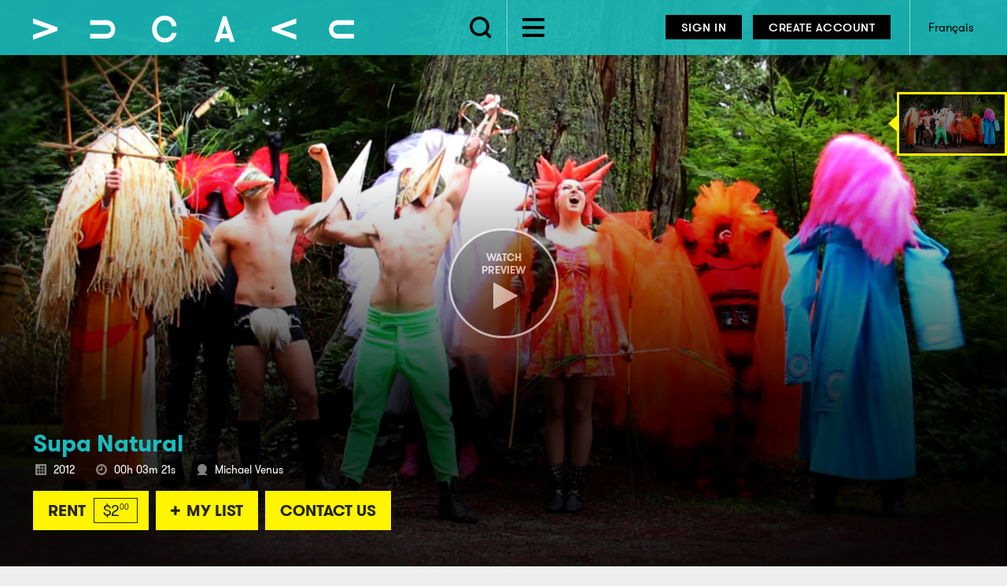

--- FILE ---
content_type: text/html; charset=utf-8
request_url: https://vucavu.com/en/videoout/2012/supa-natural
body_size: 15755
content:
<!DOCTYPE html PUBLIC "-//W3C//DTD XHTML+RDFa 1.0//EN">
<html xmlns="http://www.w3.org/1999/xhtml"  lang="en">
<head id="head"><title>
	Supa Natural - VUCAVU
</title><meta name="description" content="VUCAVU combines the collections of eight media arts distributors from across Canada. The robust catalogue spans more than 45 years of creation and includes film and video works created at the inception of Canadian moving-image art, as well as contemporary works that provoke, challenge and excite." /> 
<meta http-equiv="content-type" content="text/html; charset=UTF-8" /> 
<meta http-equiv="pragma" content="no-cache" /> 
<meta http-equiv="content-style-type" content="text/css" /> 
<meta http-equiv="content-script-type" content="text/javascript" /> 
<meta charset="utf-8" />
<meta name="viewport" content="width=device-width, initial-scale=1.0" />
<link rel="stylesheet" type="text/css" href="/CMSPages/GetResource.ashx?stylesheetname=ad-hocupdates">

<link rel="apple-touch-icon" href="/VUCAVU/apple-touch-icon.png?v=1.1">
<link rel="apple-touch-icon" sizes="57x57" href="/VUCAVU/apple-touch-icon-57x57.png?v=1.1">
<link rel="apple-touch-icon" sizes="72x72" href="/VUCAVU/apple-touch-icon-72x72.png?v=1.1">
<link rel="apple-touch-icon" sizes="114x114" href="/VUCAVU/apple-touch-icon-114x114.png?v=1.1">
<link rel="apple-touch-icon" sizes="152x152" href="/VUCAVU/apple-touch-icon-152x152.png?v=1.1">
<link rel="apple-touch-icon" sizes="180x180" href="/VUCAVU/apple-touch-icon-180x180.png?v=1.1">
<link rel="shortcut icon" href="/VUCAVU/favicon.ico?v=1.1" type="image/x-icon">
<link rel="icon" href="/VUCAVU/favicon.png?v=1.1" type="image/png">

<link href="https://maxcdn.bootstrapcdn.com/font-awesome/4.2.0/css/font-awesome.min.css" rel="stylesheet">
<link rel="stylesheet" href="/VUCAVU/assets/css/global.min.css?v=1.1" />
<script src="/VUCAVU/assets/js/modernizr.js"></script>
<base href="https://vucavu.com/">
<!--[if lt IE 9]>
<script src="//cdnjs.cloudflare.com/ajax/libs/html5shiv/3.6.2/html5shiv.js"></script>
<![endif]-->
<!-- Google Analytics -->
<script>
window.ga=window.ga||function(){(ga.q=ga.q||[]).push(arguments)};ga.l=+new Date;
ga('create', 'UA-73538883-1', 'auto');
ga('send', 'pageview');
</script>
<script async src='//www.google-analytics.com/analytics.js'></script>
<!-- End Google Analytics -->

<!-- Google tag (gtag.js) --> <script async src="https://www.googletagmanager.com/gtag/js?id=G-BQC75Y9KWK"></script> <script> window.dataLayer = window.dataLayer || []; function gtag(){dataLayer.push(arguments);} gtag('js', new Date()); gtag('config', 'G-BQC75Y9KWK'); </script> 
<meta property="og:type" content="website" /><meta property="og:url" content="http://vucavu.com/en/videoout/2012/supa-natural" /><meta property="og:title" content="Supa Natural" /><meta property="og:description" content="Part of the ongoing “Supa” series, Supa Natural is inspired by both the beautiful landscape of British Columbia and its abundant UFO sightings.  " /><meta property="og:site_name" content="VUCAVU" /><meta property="og:image" content="https://vucavu.com/VUCAVU/media/VUCAVU/content/Artists/VO/Supanatural-1920.jpg?width=1920&amp;height=1080&amp;ext=.jpg" /></head>
<body class="LTR Chrome ENCA ContentBody" >
    
    <form method="post" action="/en/videoout/2012/supa-natural" onsubmit="javascript:return WebForm_OnSubmit();" id="form">
<div class="aspNetHidden">
<input type="hidden" name="__CMSCsrfToken" id="__CMSCsrfToken" value="yuXXF4tkPznwiEIOszOnmVQAp7uNHFKHu+grVJ59kyhJ5lb9UT7LTnxD1zOW16h4iB93HHhKlxJuy+eVqDwSfiAk3VIJ534wN8HoY2Tzcb4=" />
<input type="hidden" name="__EVENTTARGET" id="__EVENTTARGET" value="" />
<input type="hidden" name="__EVENTARGUMENT" id="__EVENTARGUMENT" value="" />

</div>

<script type="text/javascript">
//<![CDATA[
var theForm = document.forms['form'];
if (!theForm) {
    theForm = document.form;
}
function __doPostBack(eventTarget, eventArgument) {
    if (!theForm.onsubmit || (theForm.onsubmit() != false)) {
        theForm.__EVENTTARGET.value = eventTarget;
        theForm.__EVENTARGUMENT.value = eventArgument;
        theForm.submit();
    }
}
//]]>
</script>


<script src="/WebResource.axd?d=pynGkmcFUV13He1Qd6_TZHoTM0UnIPjTIT8Eq1UUjzH_mwbBeQz3LTXze0Z1JBpFBV0Tvk5xYlUt1WomTodfcQ2&amp;t=638901382200000000" type="text/javascript"></script>


<script type="text/javascript">
	//<![CDATA[

                        function UpdateLabel_p_lt_ctl01_LogonForm_loginControl(content, context) {
                            var lbl = document.getElementById(context);
                            if(lbl)
                            {       
                                lbl.innerHTML = content;
                                lbl.className = "InfoLabel";
                            }
                        }
//]]>
</script><input type="hidden" name="lng" id="lng" value="en-CA" />
<script src="/CMSPages/GetResource.ashx?scriptfile=%7e%2fCMSScripts%2fWebServiceCall.js" type="text/javascript"></script>
<script type="text/javascript">
	//<![CDATA[

function PM_Postback(param) { if (window.top.HideScreenLockWarningAndSync) { window.top.HideScreenLockWarningAndSync(1080); } if(window.CMSContentManager) { CMSContentManager.allowSubmit = true; }; __doPostBack('m$am',param); }
function PM_Callback(param, callback, ctx) { if (window.top.HideScreenLockWarningAndSync) { window.top.HideScreenLockWarningAndSync(1080); }if (window.CMSContentManager) { CMSContentManager.storeContentChangedStatus(); };WebForm_DoCallback('m$am',param,callback,ctx,null,true); }
//]]>
</script>
<script src="/ScriptResource.axd?d=nv7asgRUU0tRmHNR2D6t1NPtQxLUDu0MtmH4jPQxa6SvvFopZDiiHXMKbPl3Z47fKhLuwqDv8-hH_OqpzqTo9-ZUmOSDzRHR3cnOdLc-tCwQM14a940YdL6k-BEX_EdVZ_l9sfddzj7gHUdJApl50g2&amp;t=ffffffffdb0bd779" type="text/javascript"></script>
<script src="/ScriptResource.axd?d=NJmAwtEo3Ipnlaxl6CMhvt6DoZILIy5SWiwYvWAQ_tETmhfi2cvQZLfpgmBtrNcc2hWjPyagtYvKkbxEDISCLEx56KnMKAWyVmqdsv9c3YyohjShwCVD9CkhvSl-NGmfFSIuh0rRk_gh6IOAJ6e471_Yg7HI0E-kK86gaHxqtXo1&amp;t=345ad968" type="text/javascript"></script>
<script src="/ScriptResource.axd?d=dwY9oWetJoJoVpgL6Zq8ONRQUE-iOoM4OGGTtARJFt6aGDZvbnDbb3uBljJn1hrH49zR47MKJ4BrzyXkCy0YdghXb4ZQNYeOOLOBtQwt0RAtvY9XTapEmxSNZHzV1yNNUfO7CS0vI6JU8TXycGdg6-2ynIKdSyXc88M3gHAvCEg1&amp;t=345ad968" type="text/javascript"></script>
<script type="text/javascript">
	//<![CDATA[

var CMS = CMS || {};
CMS.Application = {
  "language": "en",
  "isRTL": "false",
  "imagesUrl": "/CMSPages/GetResource.ashx?image=%5bImages.zip%5d%2f",
  "isDebuggingEnabled": false,
  "isDialog": false,
  "applicationUrl": "/"
};

//]]>
</script>
<script type="text/javascript">
//<![CDATA[
function WebForm_OnSubmit() {
if (typeof(ValidatorOnSubmit) == "function" && ValidatorOnSubmit() == false) return false;
return true;
}
//]]>
</script>

<div class="aspNetHidden">

	<input type="hidden" name="__VIEWSTATEGENERATOR" id="__VIEWSTATEGENERATOR" value="A5343185" />
	<input type="hidden" name="__SCROLLPOSITIONX" id="__SCROLLPOSITIONX" value="0" />
	<input type="hidden" name="__SCROLLPOSITIONY" id="__SCROLLPOSITIONY" value="0" />
</div>
    <script type="text/javascript">
//<![CDATA[
Sys.WebForms.PageRequestManager._initialize('manScript', 'form', ['tp$lt$ctl01$LogonForm$loginControl$Login1$pnlUpdateLogin','','tctxM',''], ['p$lt$ctl01$LogonForm$loginControl$Login1$LoginButton',''], [], 90, '');
//]]>
</script>

    <div id="ctxM">

</div>
    
<noscript><div id="no-js"><p>We're sorry, but our site requires Javascript to be enabled.<br/>
If you would like instructions on how to enable Javascript, please <a href="http://www.activatejavascript.org/" target="_blank">click here</a>.</div></noscript>
<div id="container">
   	    
	<header class="site-header" role="banner">
		
		<div class="row">

			<div class="medium-12 large-6 large-6 columns navigation">			
			   <a href="/en" class="logo text"><img id="p_lt_ctl00_EditableImage_ucEditableImage_imgImage" title="This is the VUCAVU logo" src="/VUCAVU/media/VUCAVU/content/Dev%20-%20REMOVE%20BEFORE%20LIVE/vucavu-logo-static.png" alt="This is the VUCAVU logo" />

</a>  			   
			   <ul class="search-explore">
				  <li class="toggle-search">
                    
					 <button class="toggle" rel="content-search" aria-label="Search" aria-expanded="false" aria-controls="content-search" type="button">
                       <div class="svg">
                         <img id="search-icon" class="svg" src="/VUCAVU/assets/img/ico/icon-search-black.svg"/>
                       </div>
                       <div class="close">
	                        <span class="one"></span>
	                        <span class="two"></span>
	                        <span class="three"></span>
                        </div> 
					 </button>
				  </li>
				  <li class="toggle-explore">
					 <button class="toggle" rel="content-explore" aria-label="EXPLORE CATEGORIES" aria-expanded="false" aria-controls="content-explore" type="button">
						<span class="one"></span>
						<span class="two"></span>
						<span class="three"></span>
					 </button>
				  </li>
			   </ul>
            </div>          
            <div class="medium-12 large-6 columns utility-nav">			
				
    <ul class="action-btns">
	    <li class="signin-link">
		    <a id="p_lt_ctl01_LogonForm_lnkSignIn" class="button tiny toggle" rel="signin" href="/en/login?ReturnURL=%2fen%2fvideoout%2f2012%2fsupa-natural">Sign In</a>
			  
		    <div class="showhide signin-popup" id="signin">
			    <div class="inner">
                    <table id="p_lt_ctl01_LogonForm_loginControl_Login1" cellspacing="0" cellpadding="0" style="border-collapse:collapse;">
	<tr>
		<td>
        <div id="p_lt_ctl01_LogonForm_loginControl_Login1_pnlLogin" onkeypress="javascript:return WebForm_FireDefaultButton(event, &#39;p_lt_ctl01_LogonForm_loginControl_Login1_LoginButton&#39;)">
			
            <div id="p_lt_ctl01_LogonForm_loginControl_Login1_pnlUpdateLogin">
				
                    <label for="p_lt_ctl01_LogonForm_loginControl_Login1_UserName" id="p_lt_ctl01_LogonForm_loginControl_Login1_lblUserName" class="offscreen">Email</label><input name="p$lt$ctl01$LogonForm$loginControl$Login1$UserName" type="text" maxlength="100" id="p_lt_ctl01_LogonForm_loginControl_Login1_UserName" class="form-control" placeholder="Email" /><span id="p_lt_ctl01_LogonForm_loginControl_Login1_rxvUserNameFormat" title="Email must be in a valid format." class="error" style="display:none;">Please enter a valid email address.</span><span id="p_lt_ctl01_LogonForm_loginControl_Login1_rfvUserNameRequired" title="Email is required." class="error" style="display:none;">Please enter an email address</span><label for="p_lt_ctl01_LogonForm_loginControl_Login1_Password" id="p_lt_ctl01_LogonForm_loginControl_Login1_lblPassword" class="offscreen">Password</label><input name="p$lt$ctl01$LogonForm$loginControl$Login1$Password" type="password" maxlength="110" id="p_lt_ctl01_LogonForm_loginControl_Login1_Password" class="form-control" placeholder="Password" /><span id="p_lt_ctl01_LogonForm_loginControl_Login1_rfvPasswordRequired" title="Password is required." class="error" style="display:none;">Please enter a password</span>
                            
                    <div class="form-checkbox">
                        <span class="checkbox"><input id="p_lt_ctl01_LogonForm_loginControl_Login1_chkRememberMe" type="checkbox" name="p$lt$ctl01$LogonForm$loginControl$Login1$chkRememberMe" checked="checked" /><label for="p_lt_ctl01_LogonForm_loginControl_Login1_chkRememberMe">Keep me signed in</label></span>
                    </div>

                    <span id="p_lt_ctl01_LogonForm_loginControl_Login1_FailureText"></span>
                
			</div>

            <input type="submit" name="p$lt$ctl01$LogonForm$loginControl$Login1$LoginButton" value="Sign In" onclick="javascript:WebForm_DoPostBackWithOptions(new WebForm_PostBackOptions(&quot;p$lt$ctl01$LogonForm$loginControl$Login1$LoginButton&quot;, &quot;&quot;, true, &quot;p_lt_ctl01_LogonForm_loginControl_Logon&quot;, &quot;&quot;, false, false))" id="p_lt_ctl01_LogonForm_loginControl_Login1_LoginButton" class="button small btn btn-primary" />
        
		</div>
    </td>
	</tr>
</table>

<small><a id="p_lt_ctl01_LogonForm_loginControl_lnkPasswdRetrieval" href="/en/forgot-password">Forgot Password?</a></small>
<div class="clearfix"></div>
                </div>
	        </div>
	    </li>
	    <li class="subscribe-link">
		    <a id="p_lt_ctl01_LogonForm_lnkSubscribe" class="button tiny" href="/en/select-a-plan">Create Account</a>
	    </li>
    </ul>





				

<ul class="extras">
    <li>
        <a id="lnkLanguage" aria-label="Français" href="/fr/video-out-distribution/2012/supa-natural-fr">Français</a>
    </li>
    

</ul>
			</div>
        </div>

	  <div class="dropdown-search showhide" id="content-search" aria-hidden="true">
		<div class="inner">
		   <div class="row">
			  <div class="small-12 columns">
				 

<input id="iseducationsearch" type="hidden" name="iseducationsearch" value="false" />
<input id="showeducationtag" type="hidden" name="showeducationtag" value="false" />

<label for="txtSearch" id="lblSearch" class="offscreen">Search</label>
<input name="p$lt$ctl03$SearchForm$txtSearch" type="search" id="txtSearch" class="autocomplete form-control" placeholder="Search for Films, Videos, Artists, Genres..." autocomplete="off" />

<button onclick="__doPostBack('p$lt$ctl03$SearchForm$btnSubmit','')" id="btnSubmit" type="submit">
    <span class="search-icon"></span>
    <span class="offscreen">Search</span>
</button>
 
<div id="searchAutocomplete">
	<ul></ul>
</div>

			  </div>
		   </div>
		</div>
	  </div>

	  <div class="dropdown-explore showhide" id="content-explore" aria-hidden="true">
		<div class="inner">
		   <div class="row">
			  

<ul class="small-block-grid-3 medium-block-grid-5 large-block-grid-6">
    
                <li><a id="p_lt_ctl04_CategoryList_rptItems_ctl00_lnkCategory" href="/en/search?catid=16">Absurdity</a></li>
        
                <li><a id="p_lt_ctl04_CategoryList_rptItems_ctl01_lnkCategory" href="/en/search?catid=19">Agriculture</a></li>
        
                <li><a id="p_lt_ctl04_CategoryList_rptItems_ctl02_lnkCategory" href="/en/search?catid=30">Animation</a></li>
        
                <li><a id="p_lt_ctl04_CategoryList_rptItems_ctl03_lnkCategory" href="/en/search?catid=31">Architecture</a></li>
        
                <li><a id="p_lt_ctl04_CategoryList_rptItems_ctl04_lnkCategory" href="/en/search?catid=32">Art + Artists</a></li>
        
                <li><a id="p_lt_ctl04_CategoryList_rptItems_ctl05_lnkCategory" href="/en/search?catid=33">Autobiography</a></li>
        
                <li><a id="p_lt_ctl04_CategoryList_rptItems_ctl06_lnkCategory" href="/en/search?catid=34">Body</a></li>
        
                <li><a id="p_lt_ctl04_CategoryList_rptItems_ctl07_lnkCategory" href="/en/search?catid=18">Comedy</a></li>
        
                <li><a id="p_lt_ctl04_CategoryList_rptItems_ctl08_lnkCategory" href="/en/search?catid=80">Crime</a></li>
        
                <li><a id="p_lt_ctl04_CategoryList_rptItems_ctl09_lnkCategory" href="/en/search?catid=21">Drama</a></li>
        
                <li><a id="p_lt_ctl04_CategoryList_rptItems_ctl10_lnkCategory" href="/en/search?catid=20">Docufiction</a></li>
        
                <li><a id="p_lt_ctl04_CategoryList_rptItems_ctl11_lnkCategory" href="/en/search?catid=22">Documentary</a></li>
        
                <li><a id="p_lt_ctl04_CategoryList_rptItems_ctl12_lnkCategory" href="/en/search?catid=23">Essay</a></li>
        
                <li><a id="p_lt_ctl04_CategoryList_rptItems_ctl13_lnkCategory" href="/en/search?catid=24">Fiction</a></li>
        
                <li><a id="p_lt_ctl04_CategoryList_rptItems_ctl14_lnkCategory" href="/en/search?catid=81">Science Fiction</a></li>
        
                <li><a id="p_lt_ctl04_CategoryList_rptItems_ctl15_lnkCategory" href="/en/search?catid=26">Short</a></li>
        
                <li><a id="p_lt_ctl04_CategoryList_rptItems_ctl16_lnkCategory" href="/en/search?catid=28">Violence</a></li>
        
                <li><a id="p_lt_ctl04_CategoryList_rptItems_ctl17_lnkCategory" href="/en/search?catid=35">Capitalism + Economics</a></li>
        
                <li><a id="p_lt_ctl04_CategoryList_rptItems_ctl18_lnkCategory" href="/en/search?catid=36">Childhood</a></li>
        
                <li><a id="p_lt_ctl04_CategoryList_rptItems_ctl19_lnkCategory" href="/en/search?catid=37">Culture</a></li>
        
                <li><a id="p_lt_ctl04_CategoryList_rptItems_ctl20_lnkCategory" href="/en/search?catid=38">Dance</a></li>
        
                <li><a id="p_lt_ctl04_CategoryList_rptItems_ctl21_lnkCategory" href="/en/search?catid=146">Disability</a></li>
        
    <li><a id="lnkViewAll" class="view-all" href="/en/all-categories">View All</a></li>
    <li><a id="lnkAdvanceSearch" class="view-all" href="/en/search">Advanced Search</a></li>
</ul>


		   </div>
		</div>
	  </div>

	</header>	
	
	

<!-- Banner -->
<section class="title-banner-wrapper">
	<div id="pnlPlay" class="play-button">
	
        <a id="lnkWatchVideo" class="watch-video" data-video-id="156752947" href="javascript:void(0);">
            <span><div class="hide-for-small">Watch Preview</div><em class="fa fa-play"></em></span>
        </a>
    
</div>

<div class="banner-nav">
    
    <input type="hidden" id="hidGuid" value="8bf012f5-7d5a-4e51-a1dd-a48c5fa18f81"/>
    <input type="hidden" id="hidVideoId" value="156752947"/>
    <input type="hidden" id="hidClose" value="Close" />
   		   
	<!-- 
    // Removed in VDSP-43    
    <ul class="share">
        <li><a id="lnkShare" class="button teal hide-for-small-only addthis_button_compact" href="#">Share On...</a></li>
         
    </ul>
    -->

   		   
	<ul class="thumbs hide-for-small-only">
   	    <li class="video">
   		    <a href="javascript:void(0);">
                <img id="p_lt_ctl05_pageplaceholder_p_lt_ctl00_TitleBanner_imgNav1" src="/VUCAVU/media/VUCAVU/content/Artists/VO/Supanatural-240.jpeg?width=240&amp;height=135&amp;ext=.jpeg" alt="Supa Natural" />
                <div class="play"><em class="fa fa-play"></em></div>
   		    </a>
        </li>
        
	    

	</ul>

</div>



<div class="slider banner">

	<div class="item" id="banner1">
        <div id="pnlBanner1" class="img" style="background-image: url('/VUCAVU/media/VUCAVU/content/Artists/VO/Supanatural-740.jpeg?width=740&height=416&ext=.jpeg');">

</div>
   	    <div class="gradient hide-for-small-only"></div>
        <style>@media screen and (min-width: 48.038em) {.slider #banner1 .img { background-image: url('/VUCAVU/media/VUCAVU/content/Artists/VO/Supanatural-1920.jpg?width=1920&height=1080&ext=.jpg') !important; } }</style>
        
	</div>
    
    
	      
</div>
	
	<section class="information">
		<div class="row">	
          

<div class="medium-10 columns end details">
    

    
    
    

    <h1>Supa Natural</h1>

    <ul class="title-meta">
        <li class="title-year"><i class="year"></i>2012</li>
        <li class="title-duration"><i class="duration"></i>00h 03m 21s</li>
        
        <li class="title-artist"><i class="artist"></i>Michael Venus</li>
        
        
    </ul>

    

    <ul class="buttons">
        
            <li><a id="lnkRent" class="button orange" href="/en/login?returnurl=%2fen%2fvideoout%2f2012%2fsupa-natural&amp;titleid=12891"><span class="label">Rent</span> <span class="price">$2<sup>00</sup></span></a></li>
        

        

        

        
            <li><a id="lnkPlaylist" class="button orange my-list" data-id="12891" data-list-id="-1" data-is-bundle="false" href="/en/login?returnurl=%2fen%2fvideoout%2f2012%2fsupa-natural"><span class="label"><div class="target"><i class="fa fa-plus"></i> My List</div></span></a></li>
        

        

        
            <li><a id="lnkExhibitionCopy" class="button orange" href="/en/title-requests?titleId=12891&amp;title=Supa+Natural&amp;distributor=Video+Out+Distribution&amp;refcode=VIVO-5099"><span class="label">Contact Us</span></a></li>
        
    </ul>
</div>
		</div>
	</section>      

</section>

<div id="page-content" class="clearfix" role="main">
	<div class="row">
		<div class="medium-8 large-9 columns tabs">
            <div class="inner">
              <div class="title-tabs panel">
				
<div class="ecatabs">
<ul class="ecatabs-nav hide-for-small">
    <li><a id="p_lt_ctl05_pageplaceholder_p_lt_ctl02_TitleDetails_lnkOverviewTab" href="/en/video-out-distribution/2012/supa-natural#overview">Overview</a></li>

    

    

    

    
</ul>

<div class="ecatabs-panes">
<div id="overview" class="ecatabs-pane">
	
    <!-- Synopsis -->
    <div class="row tab-heading">
        <div class="small-12 columns">
            <h2>Synopsis</h2>
        </div>
    </div>

    <div class="row tab-content">
        <div class="small-12 columns">
		  		<div class="entry-content">
            	<p>Part of the ongoing &ldquo;Supa&rdquo; series, <em>Supa Natural</em> is inspired by both the beautiful landscape of British Columbia and its abundant UFO sightings. The unearthly beauty of the region is seen through the eyes of visiting beings. They came from Venus and they dressed fabulously.</p>

				</div>

            <div class="synopsis-details">

                 
                 
                 <div class="item">
                     <h3>Categories</h3>
                     <ul>
                         <li><a href='/en/search?catid=46'>Gender</a>, </li><li><a href='/en/search?catid=16'>Absurdity</a>, </li><li><a href='/en/search?catid=34'>Body</a>, </li><li><a href='/en/search?catid=55'>LGBTQ2S+</a>, </li><li><a href='/en/search?catid=60'>Performance</a>, </li><li><a href='/en/search?catid=26'>Short</a></li>
                     </ul>
                 </div>
                 

                 
                 
                 <div class="item">
                     <h3>Shooting Format</h3>
                     <ul>
                         <li><a href="/en/browse/shooting-format/hdv">HDV</a></li>
                     </ul>
                 </div>
                 

                 
                 <div class="item">
                     <h3>Languages</h3>
                     <ul>
                         <li><a href="/en/search?languageid=1">English</a></li>
                     </ul>
                 </div>
                 
                 
                 <div class="item">
                     <h3>Additional Details</h3>
                     <ul>
                         <li><a href="/en/browse/additional-details/music">Music</a>, </li><li><a href="/en/browse/additional-details/visual-effects">Visual Effects</a></li>
                     </ul>
                 </div>
                 

                 
                 <div class="item">
                     <h3>Available Subtitle</h3>
                     <ul>
                         <li><a href="/en/search?subtitleid=8">None</a></li>
                     </ul>
                 </div>
                 
                 
                 <div class="item">
                     <h3>Region</h3>
                     <ul>
                         <li><a href="/en/browse/region/british-columbia">British Columbia</a></li>
                     </ul>
                 </div>
                 

                 
                 
                 <div class="item">
                     <h3>Screening Formats</h3>
                     <ul>
                         <li>DVD, </li><li>H.264, </li><li>H-422</li>
                     </ul>
                 </div>
                 

            </div><!-- /synopsis-details -->
        </div>
    </div><!-- /synopsis -->

    <!-- Credits -->
    
    <div class="row tab-heading">
        <div class="small-12 columns">
        <h2>Credits</h2>
        </div>
    </div>
    <div class="row tab-content">
        <div class="small-12 columns">
            <ul class="credits">
                
                        <li>
                            Artist: 
                            <a href='/en/artists/v/michael-venus' alt='Michael Venus'>Michael Venus</a>
                        </li>
                    
            </ul>
        </div>
    </div>
    <!-- /credits -->

    <!-- Provided by -->
    <div class="row tab-heading">
        <div class="small-12 columns">
            <h2>Provided By</h2>
        </div>
    </div>
    <div class="row tab-content">
        <div class="medium-6 columns">
            <ul class="distributors small-block-grid-2">
                <li>
                    <a id="lnkDistributor" href="/en/video-out-distribution"><img id="imgDistributor" src="/VUCAVU/media/VUCAVU/content/logos/vo_logo.gif?width=380&amp;height=260&amp;ext=.gif" alt="Video Out Distribution" /></a>
                </li>
            </ul>
        </div>
        <div class="medium-6 columns">
            
        </div>
    </div><!-- /provided by -->

</div><!-- /overview tab -->








</div>
</div>
              </div>
            </div>
		</div>
		
		<aside class="medium-4 large-3 columns sidebar">
			
    <div class="inner more-by-artist">
        <h2>More By Michael Venus</h2>
  
        <div class="sidebar-slider">
            
                    <section class="item">
                        <section id="p_lt_ctl05_pageplaceholder_p_lt_ctl03_MoreByMainArtist_rptItems_ctl00_titleCTA_pnlCTA" class="cta sm" data-url="/en/videoout/2013/supa-ficial" data-id="13035" data-is-bundle="false">
    <a id="p_lt_ctl05_pageplaceholder_p_lt_ctl03_MoreByMainArtist_rptItems_ctl00_titleCTA_lnkItem" class="full" aria-label="Supa Ficial" href="/en/videoout/2013/supa-ficial">
        <div class="gradient"></div>
        
        <div class="info bundleInfo">
            <h2 class="bundleHeader"><span class="bundleTitle">Supa Ficial</span></h2>

		  <div class="hover-card information">
				<ul class="title-meta">
					<li class="title-year">
						<i class="year"></i> 2013
					</li>
					
					<li class="title-artist">
						<i class="artist"></i> Michael Venus
					</li>
					
				</ul>
				<p class="teaser">Supa Ficial is a nod to the psychedelic films of the 60s and 70s.</p>
			</div>
        </div>
        <img id="p_lt_ctl05_pageplaceholder_p_lt_ctl03_MoreByMainArtist_rptItems_ctl00_titleCTA_imgImage" src="/VUCAVU/media/VUCAVU/content/Artists/VO/supaficialstill2-copy.jpg?width=740&amp;height=416&amp;ext=.jpg" alt="Supa Ficial" /></a>
</section>



                    </section>
                
                    <section class="item">
                        <section id="p_lt_ctl05_pageplaceholder_p_lt_ctl03_MoreByMainArtist_rptItems_ctl01_titleCTA_pnlCTA" class="cta sm" data-url="/en/videoout/2012/supa-stition" data-id="12892" data-is-bundle="false">
    <a id="p_lt_ctl05_pageplaceholder_p_lt_ctl03_MoreByMainArtist_rptItems_ctl01_titleCTA_lnkItem" class="full" aria-label="Supa Stition" href="/en/videoout/2012/supa-stition">
        <div class="gradient"></div>
        
        <div class="info bundleInfo">
            <h2 class="bundleHeader"><span class="bundleTitle">Supa Stition</span></h2>

		  <div class="hover-card information">
				<ul class="title-meta">
					<li class="title-year">
						<i class="year"></i> 2012
					</li>
					
					<li class="title-artist">
						<i class="artist"></i> Michael Venus
					</li>
					
				</ul>
				<p class="teaser">Part of the ongoing “Supa” series, Supa Stition is a glimpse into the unseen world of magic and the occult. </p>
			</div>
        </div>
        <img id="p_lt_ctl05_pageplaceholder_p_lt_ctl03_MoreByMainArtist_rptItems_ctl01_titleCTA_imgImage" src="/VUCAVU/media/VUCAVU/content/Artists/VO/Supa-Stition-740.jpg?width=740&amp;height=416&amp;ext=.jpg" alt="Supa Stition" /></a>
</section>



                    </section>
                
        </div>
    </div><!-- /inner -->

		</aside>
	</div>
</div>


	
	<div class="clearfix"></div>
	
	<footer class="site-footer" role="contentinfo">
	  <div class="row footer-links">
		<div class="medium-3 columns">
		  <h4>Find Out More</h4>
<ul class="inline-list">
<li>
  <a href="/en/accessibility-on-vucavu-com">Accessibility on VUCAVU.com</a>
</li><li>
  <a href="/en/partners">Content Partners</a>
</li><li>
  <a href="/en/licensing-faq">Licensing FAQ</a>
</li><li>
  <a href="/en/professional-accounts">Professional Accounts</a>
</li><li>
  <a href="/en/privatepages">VUCAVU Private Pages</a>
</li>
</ul>
		</div>
		<div class="medium-3 columns">
		  <h4>Get In Touch</h4>
<ul class="inline-list">
<li>
  <a href="/en/about-vucavu-com">About VUCAVU.com</a>
</li><li>
  <a href="/en/artist-toolkit">Artist Toolkit</a>
</li><li>
  <a href="/en/contact">Contact</a>
</li><li>
  <a href="/en/faq-s-for-programming-partners">FAQ's for Programming Partners</a>
</li><li>
  <a href="/en/news">News</a>
</li>
</ul>
		</div>
		<div class="medium-3 columns">
		  <h4>Need Help?</h4>
<ul class="inline-list">
<li>
  <a href="/en/education/about-vucavu-education">About VUCAVU.education</a>
</li><li>
  <a href="/en/about-accounts">About Accounts</a>
</li><li>
  <a href="/en/how-to-watch-a-free-program-1">How To Watch A Free Program</a>
</li><li>
  <a href="/en/submitting-your-work">Submitting Your Work</a>
</li><li>
  <a href="/en/support-and-feedback">Support and Feedback</a>
</li>
</ul>
		</div>
		<div class="medium-3 columns">
		  

<ul class="socialmedia">
    
            <li><a id="p_lt_ctl09_FooterSocialMedia_rptItems_ctl00_lnkMedia" aria-label="Facebook" href="https://www.facebook.com/Vucavu-765184656909591"><em class="fa fa-facebook"></em><span class="offscreen"></span></a></li>
        
            <li><a id="p_lt_ctl09_FooterSocialMedia_rptItems_ctl01_lnkMedia" aria-label="Instagram" href="https://www.instagram.com/vucavu/"><em class="fa fa-instagram"></em><span class="offscreen"></span></a></li>
        
    <li class="newsletter">
        <a id="p_lt_ctl09_FooterSocialMedia_lnkNewsletter" class="button tiny" href="http://eepurl.com/cTHkQz" target="_blank"><em class="fa fa-envelope"></em><span>Sign up for our newsletter</span></a>
    </li>
</ul>

		</div>
	  </div>
      

<div class="row footer-partners">
    <div class="medium-12 small-12 large-6 columns">
        <ul>
            <li class="statement">We acknowledge the support of the Canada Council for the Arts</li>
            <li class='nostatement'></li>
            <li class="logo"><a href='http://canadacouncil.ca/' target="_blank"><img src='/VUCAVU/media/VUCAVU/content/footer%20logos/vucavu-footer-logo-cca.png?width=250&height=47&ext=.png' alt='We acknowledge the support of the Canada Council for the Arts' /></a></li>
        </ul>
    </div><div class="medium-12 small-12 large-6 columns">
        <ul>
            <li class="statement">We would like to acknowledge funding support from the Ontario Arts Council and the Government of Ontario for their support.</li>
            <li class='nostatement'></li>
            <li class="logo"><a href='https://www.arts.on.ca/home' target="_blank"><img src='/VUCAVU/media/VUCAVU/content/footer%20logos/vucavu-footer-logo-on_250.gif?ext=.gif' alt='We would like to acknowledge funding support from the Ontario Arts Council and the Government of Ontario for their support.' /></a></li>
        </ul>
    </div>
</div>
	  <div class="row footer-copyright">
		<div class="large-12 columns">
		  <ul class="inline-list">
            <li>&copy; 2026</li>
<li>
  <a href="/en/acknowledgements">Acknowledgements</a>
</li><li>
  <a href="/en/privacy-policy">Privacy Policy</a>
</li><li>
  <a href="/en/terms-of-use">Terms of Use</a>
</li><li>
  <a href="/en/vucavu-education-tems-of-use">VUCAVU.education: Tems of Use</a>
</li>
</ul>
		</div>
	  </div>
	  
	</footer>		
	<div class="footer-logo">&nbsp;</div>
</div>

<div class="overlay" id="cta-overlay"><div class="cta-overlay-wrap"><div class="arrow"></div></div></div>  
<div id="vucavu-loading"><div class="spinner"></div></div>
	


<script type='text/javascript'>
/* <![CDATA[ */
var vucavu_localize = {"addtomylist":"<i class=\"fa fa-plus\"></i> My List","removemylist":"Remove From My List", "detailbtn":"See More"};
/* ]]> */
</script>

<script src="/VUCAVU/assets/js/jquery.js"></script>
<script src="/VUCAVU/assets/js/app.min.js?v=1.1"></script>
<script src="/VUCAVU/assets/js/ng-app.js?v=1.1"></script>


<!-- AddThis - Only include on detail/author pages -->
<script type="text/javascript" src="https://s7.addthis.com/js/300/addthis_widget.js#pubid=ra-54907e3f091c0201" async="async"></script>
<script type="text/javascript">
if (typeof addthis_config !== "undefined") {
    addthis_config.services_expanded = 'facebook, twitter, google_plusone, pinterest, tumblr, email, mailto'
} else {
    var addthis_config = {
        services_expanded: 'facebook, twitter, google_plusone, pinterest, tumblr, email, mailto'
    };
}
</script>
<!-- / AddThis -->

<!-- Beanstream Scripts -->
<script src="https://www.beanstream.com/scripts/tokenization/legato-1.1.min.js"></script>
<!--[if IE]>
  <script src="https://www.beanstream.com/scripts/tokenization/json2.min.js"></script>
<![endif]-->
<script src="/VUCAVU/assets/js/beanstream/vucavu.beanstream.js"></script>
<script src="/VUCAVU/assets/js/vimeo/froogaloop2.min.js"></script>    
    
    
<script type="text/javascript">
//<![CDATA[
var Page_Validators =  new Array(document.getElementById("p_lt_ctl01_LogonForm_loginControl_Login1_rxvUserNameFormat"), document.getElementById("p_lt_ctl01_LogonForm_loginControl_Login1_rfvUserNameRequired"), document.getElementById("p_lt_ctl01_LogonForm_loginControl_Login1_rfvPasswordRequired"));
//]]>
</script>

<script type="text/javascript">
//<![CDATA[
var p_lt_ctl01_LogonForm_loginControl_Login1_rxvUserNameFormat = document.all ? document.all["p_lt_ctl01_LogonForm_loginControl_Login1_rxvUserNameFormat"] : document.getElementById("p_lt_ctl01_LogonForm_loginControl_Login1_rxvUserNameFormat");
p_lt_ctl01_LogonForm_loginControl_Login1_rxvUserNameFormat.controltovalidate = "p_lt_ctl01_LogonForm_loginControl_Login1_UserName";
p_lt_ctl01_LogonForm_loginControl_Login1_rxvUserNameFormat.errormessage = "Please enter a valid email address.";
p_lt_ctl01_LogonForm_loginControl_Login1_rxvUserNameFormat.display = "Dynamic";
p_lt_ctl01_LogonForm_loginControl_Login1_rxvUserNameFormat.validationGroup = "p_lt_ctl01_LogonForm_loginControl_Logon";
p_lt_ctl01_LogonForm_loginControl_Login1_rxvUserNameFormat.evaluationfunction = "RegularExpressionValidatorEvaluateIsValid";
p_lt_ctl01_LogonForm_loginControl_Login1_rxvUserNameFormat.validationexpression = "^[a-zA-Z0-9!#$%&\'*+/=?^_`{|}~-]+(?:\\.[a-zA-Z0-9!#$%&\'*+/=?^_`{|}~-]+)*@(?:[a-zA-Z0-9](?:[a-zA-Z0-9-]*[a-zA-Z0-9])?\\.)+[a-zA-Z0-9](?:[a-zA-Z0-9-]*[a-zA-Z0-9])?$";
var p_lt_ctl01_LogonForm_loginControl_Login1_rfvUserNameRequired = document.all ? document.all["p_lt_ctl01_LogonForm_loginControl_Login1_rfvUserNameRequired"] : document.getElementById("p_lt_ctl01_LogonForm_loginControl_Login1_rfvUserNameRequired");
p_lt_ctl01_LogonForm_loginControl_Login1_rfvUserNameRequired.controltovalidate = "p_lt_ctl01_LogonForm_loginControl_Login1_UserName";
p_lt_ctl01_LogonForm_loginControl_Login1_rfvUserNameRequired.errormessage = "Please enter an email address";
p_lt_ctl01_LogonForm_loginControl_Login1_rfvUserNameRequired.display = "Dynamic";
p_lt_ctl01_LogonForm_loginControl_Login1_rfvUserNameRequired.validationGroup = "p_lt_ctl01_LogonForm_loginControl_Logon";
p_lt_ctl01_LogonForm_loginControl_Login1_rfvUserNameRequired.evaluationfunction = "RequiredFieldValidatorEvaluateIsValid";
p_lt_ctl01_LogonForm_loginControl_Login1_rfvUserNameRequired.initialvalue = "";
var p_lt_ctl01_LogonForm_loginControl_Login1_rfvPasswordRequired = document.all ? document.all["p_lt_ctl01_LogonForm_loginControl_Login1_rfvPasswordRequired"] : document.getElementById("p_lt_ctl01_LogonForm_loginControl_Login1_rfvPasswordRequired");
p_lt_ctl01_LogonForm_loginControl_Login1_rfvPasswordRequired.controltovalidate = "p_lt_ctl01_LogonForm_loginControl_Login1_Password";
p_lt_ctl01_LogonForm_loginControl_Login1_rfvPasswordRequired.errormessage = "Please enter a password";
p_lt_ctl01_LogonForm_loginControl_Login1_rfvPasswordRequired.display = "Dynamic";
p_lt_ctl01_LogonForm_loginControl_Login1_rfvPasswordRequired.validationGroup = "p_lt_ctl01_LogonForm_loginControl_Logon";
p_lt_ctl01_LogonForm_loginControl_Login1_rfvPasswordRequired.evaluationfunction = "RequiredFieldValidatorEvaluateIsValid";
p_lt_ctl01_LogonForm_loginControl_Login1_rfvPasswordRequired.initialvalue = "";
//]]>
</script>


<script type="text/javascript">
	//<![CDATA[
WebServiceCall('/cmsapi/webanalytics', 'LogHit', '{"NodeAliasPath":"/VideoOut/2012/Supa-Natural","DocumentCultureCode":"en-CA","UrlReferrer":""}')
//]]>
</script>
<script type="text/javascript">
//<![CDATA[

var callBackFrameUrl='/WebResource.axd?d=beToSAE3vdsL1QUQUxjWdTVEv4e-xYwpsWx_nipoE0ieXK8Hk8cu0wH99EaBWnUtB2c5OXutdUNkwTgoOZYOqQ2&t=638901382200000000';
WebForm_InitCallback();
var Page_ValidationActive = false;
if (typeof(ValidatorOnLoad) == "function") {
    ValidatorOnLoad();
}

function ValidatorOnSubmit() {
    if (Page_ValidationActive) {
        return ValidatorCommonOnSubmit();
    }
    else {
        return true;
    }
}
        
theForm.oldSubmit = theForm.submit;
theForm.submit = WebForm_SaveScrollPositionSubmit;

theForm.oldOnSubmit = theForm.onsubmit;
theForm.onsubmit = WebForm_SaveScrollPositionOnSubmit;

document.getElementById('p_lt_ctl01_LogonForm_loginControl_Login1_rxvUserNameFormat').dispose = function() {
    Array.remove(Page_Validators, document.getElementById('p_lt_ctl01_LogonForm_loginControl_Login1_rxvUserNameFormat'));
}

document.getElementById('p_lt_ctl01_LogonForm_loginControl_Login1_rfvUserNameRequired').dispose = function() {
    Array.remove(Page_Validators, document.getElementById('p_lt_ctl01_LogonForm_loginControl_Login1_rfvUserNameRequired'));
}

document.getElementById('p_lt_ctl01_LogonForm_loginControl_Login1_rfvPasswordRequired').dispose = function() {
    Array.remove(Page_Validators, document.getElementById('p_lt_ctl01_LogonForm_loginControl_Login1_rfvPasswordRequired'));
}
//]]>
</script>
  <input type="hidden" name="__VIEWSTATE" id="__VIEWSTATE" value="89AKzncE8KO4YEm7BgxYyjlMVPBNa7Kq2+ZMSpptDwzjiMEQD5PVN+MkWSGNbNmOAXGkFhjOKrx7a4L/n9PVIAUqAlCxJFStJUFl0UgMuF535LSe+2bEn0WQXtVSlxIxPH97Lp/anpw/8ha5nv5bOXhuqTebClDZ5TvE/X82S1a23dCJMBIGJ2Hbih+pC+8aP+z0F5C/L3BPeKPk4zS6uvKhlLNHGwuDx+qDXhPJHjZo19oG6b6XPrUjcyCVHnJWvXdppJnbBIpaQ9998A/3eGQXJ5+b9bzbsNe03gv0z1PY8xOPpTE8hKwIH02NxDa5q/VQd6IEq2/PBXCPgceoWV+EIAmZP+Ewejz+P/nIScaBXU7hcaUTdsFJPCFpmFeRTJ1PCspLpcTfzYZtU/oX3i5F8/pNPywJRCK8Xo7F7JrKjYT5M0kQZiR9xzpCP+0CiXOIU3V1d2niuE59ckGvRR3mQm34tIdv0hGHkP54AQMt32NIV99SqFwkuuZUZzpoY4c7ba9Xzx7zFFbR1/wlAidOASICnw8wDaMO5HhQlo7kyiErgLl+m+H9yIIMYGEOXABmtXbo+MYF6sI3f0iAQc04a+0tSg/381A82vV5nziUbM6Gzxmy42skNPhBRBKyCfYjqG8S+zpJqnRZnzvzH4n4pc+rvoUdOcvD512Wl6j1kAh0XP48FOk45ms7qXTg2q3Qgd3QwCBFuQQQ3S7VvGu5O53MNjj2HKmNMXGE6VfmDaPLLyYvL4VTlXQiZlvE542RigdXn6urJvrqQ7bWwumSbENi/KEjGl0GRkAXwxHNJiywh/un7IHFXVvpiqk8pjnNMRpAnKiJOBeiPumU7Y1/capWsZbVu11+OG8BxXFO+GUrWWoepOtNxmSVRK2evEf5wMXAfveU4okdibKaLayM1fg9VB+Eg4zTuvHcw0bEav42tpk6pW1GsMbqWLgQ4sfM4lpSAy2IRnD69C0tsBy6lIUtLoQ1HEJVmbVqUJ6ESgA7QPBj/[base64]/0lu7o+rWKLdeu1spwR8El5+bo1sMdbU/TX7IIEVGX5ApkLZfOP/TsdBBjCGJ7kCRtBFZqnFqeqbWzmRuiRJ0BmmHQANIqBfbTCVoB17MsMX1mHA8vSsCqbLQ4HFOraI9I64bgktVKCZCiBlecM/Mi7CujMcJ9OIrWvzEQDUvDPIAfhAt3b6L1D2MopNNjRxUgbwZ0uJqxizGZKa4Q/seKkEXNs48o1w55sVrkBZBpw/1IKuRdI78bNs42t2oa6n/lNhB8uTS9BQmqgPeSz7A6kHeqwok59t82C1F1auKElGkqJhXMr26hO/fbwOW3+qNHTVUPm+a7G1EkhakfjFOyihucSh7yaEaMCqHKiTYN+tC9dBxyJgB54NU6h8dgecdl/n/qvTFjCQ0T65bo5NOBkKMH6Juxuzs0jtJneNvurSJizcJEtBKXOmchJRZzyZxwAm3Q8YvH5B4XEHipFRKe2PgXwnM75swUdCN01FaEX6W9zGE62xCxNB9ZoIXfV/ZJRHSBQEoJlToH6DLj3KvSMmcFQ7nEFvVNGN+Vx3tbNBBGS+wt5Rh97vZoD0dX0tF+mMysvyfD6ofsZKTzO9uC78Gk4yx4KvLUWcVJlTftQ5B3W1wsmmqS/KlF9i7+bP5ae8i4+97Fv9sq41iFjCgSuoMxTS4e5du/55yJd2ecp5zX4Xy5vACcLhDY++8HNJSwNVApqf4147mPFkL8U8YWK+qCylKRH3gVpfJUtp4mQUNVfl4gNyNRzviTQRPPeNNDWG1ghzB5iuGHQNmPHjotX7fJD4fnzWdq3SdJCXJRvKMXcoPToamobikvG0UmnTZxKd8obNtmuVH30JDAbRi18wkayLwcNnLSdJRdNKb/1BHMg4VX9pd0DWgERqmRoX+x8QwFwvfJgcLyRSxQmE2tFt6pBUka2lODtTVhtbRRHBOPfdn/yvfS4HY8rGJlmRENNpI7oAR/ZAdF19Oh7YsedN8lTdZChZkMWdAYzHEZTKVfhG+yKDrqyqLVMcDVopxJdORtXjrQnhc4K71dJJ+ZcJPb262n3GACeI5ZN9U4NkyzLXx9CoRrYUtlYFCwfibujN2MbAiI1cw/BbVJJhEaP4lJcTWac+Z+hXgJYc2lpcNkpYWDCgSpL3eRlU4S5XYXqh6V9tEIU49CYtx6gA2MEfRdLwb/IM5j/1y2OP9LEiVeNbvVcUhgxs8czt7osAWe5gCR/ttO4L9SUo3ifxVFbyyaZyTDfUGG9jHr81Wd1lIhHHAPVhAT4xhu/O3K0tyGxU1nQjcAtnNPyQ2zEcKzQ8nBfIHHgkrhhMnkUjJURcM7rQ5CFoZftlIv/gg5M0RQh09jugK1cuIPYqJJlrLCJ8LM/ne/1emJunuS8pCHt5le9ISUjhdX5g2e3Dw0QlZFwsScGJlJDAF/9PANLAg13NJyOkYMxppV47pDCSw3bVyJK+NCmPOReR2E+VXRAB5DQ0mtOIY6HK4ZhofSPx9LUX2tZUvIBIC6WV+vYRjLJskASGdu3h1H3UgFepO20ieXAPlDApZf44TdIA==" />
  <script type="text/javascript">
      //<![CDATA[
      if (window.WebForm_InitCallback) {
        __theFormPostData = '';
        __theFormPostCollection = new Array();
        window.WebForm_InitCallback();
      }
      //]]>
    </script>
  </form>
</body>
</html>


--- FILE ---
content_type: text/css
request_url: https://vucavu.com/VUCAVU/assets/css/global.min.css?v=1.1
body_size: 50380
content:
/*! normalize.css v3.0.2 | MIT License | git.io/normalize */html{font-family:sans-serif;-ms-text-size-adjust:100%;-webkit-text-size-adjust:100%}body{margin:0}article,aside,details,figcaption,figure,footer,header,hgroup,main,menu,nav,section,summary{display:block}audio,canvas,progress,video{display:inline-block;vertical-align:baseline}audio:not([controls]){display:none;height:0}[hidden],template{display:none}a{background-color:transparent}a:active,a:hover{outline:0}abbr[title]{border-bottom:1px dotted}b,strong{font-weight:700}dfn{font-style:italic}h1{font-size:2em;margin:.67em 0}mark{background:#ff0;color:#000}small{font-size:80%}sub,sup{font-size:75%;line-height:0;position:relative;vertical-align:baseline}sup{top:-.5em}sub{bottom:-.25em}img{border:0}svg:not(:root){overflow:hidden}figure{margin:1em 40px}hr{-moz-box-sizing:content-box;box-sizing:content-box;height:0}pre{overflow:auto}code,kbd,pre,samp{font-family:monospace,monospace;font-size:1em}button,input,optgroup,select,textarea{color:inherit;font:inherit;margin:0}button{overflow:visible}button,select{text-transform:none}button,html input[type=button],input[type=reset],input[type=submit]{-webkit-appearance:button;cursor:pointer}button[disabled],html input[disabled]{cursor:default}button::-moz-focus-inner,input::-moz-focus-inner{border:0;padding:0}input{line-height:normal}input[type=checkbox],input[type=radio]{box-sizing:border-box;padding:0}input[type=number]::-webkit-inner-spin-button,input[type=number]::-webkit-outer-spin-button{height:auto}input[type=search]{-webkit-appearance:textfield;-moz-box-sizing:content-box;-webkit-box-sizing:content-box;box-sizing:content-box}input[type=search]::-webkit-search-cancel-button,input[type=search]::-webkit-search-decoration{-webkit-appearance:none}fieldset{border:1px solid silver;margin:0 2px;padding:.35em .625em .75em}legend{border:0;padding:0}textarea{overflow:auto}optgroup{font-weight:700}table{border-collapse:collapse;border-spacing:0}td,th{padding:0}meta.foundation-version{font-family:"/5.4.7/"}meta.foundation-mq-small{font-family:"/only screen/";width:30.063em}meta.foundation-mq-medium{font-family:"/only screen and (min-width:48.063em)/";width:48.063em}meta.foundation-mq-large{font-family:"/only screen and (min-width:64.063em)/";width:64.063em}meta.foundation-mq-xlarge{font-family:"/only screen and (min-width:90.063em)/";width:90.063em}meta.foundation-mq-xxlarge{font-family:"/only screen and (min-width:120.063em)/";width:120.063em}meta.foundation-data-attribute-namespace{font-family:false}body,html{height:100%}*,:after,:before{-webkit-box-sizing:border-box;-moz-box-sizing:border-box;box-sizing:border-box}body,html{font-size:100%}body{background:#fff;color:#222;padding:0;margin:0;font-family:"Helvetica Neue",Helvetica,Roboto,Arial,sans-serif;font-weight:400;font-style:normal;line-height:1.5;position:relative;cursor:auto}a:hover{cursor:pointer}img{max-width:100%;height:auto}img{-ms-interpolation-mode:bicubic}#map_canvas embed,#map_canvas img,#map_canvas object,.map_canvas embed,.map_canvas img,.map_canvas object{max-width:none!important}.left{float:left!important}.right{float:right!important}.clearfix:after,.clearfix:before{content:" ";display:table}.clearfix:after{clear:both}.hide{display:none!important;visibility:hidden}.invisible{visibility:hidden}.antialiased{-webkit-font-smoothing:antialiased;-moz-osx-font-smoothing:grayscale}img{display:inline-block;vertical-align:middle}textarea{height:auto;min-height:50px}select{width:100%}.row{width:100%;margin-left:auto;margin-right:auto;margin-top:0;margin-bottom:0;max-width:62.5rem}.row:after,.row:before{content:" ";display:table}.row:after{clear:both}.row.collapse>.column,.row.collapse>.columns{padding-left:0;padding-right:0}.row.collapse .row{margin-left:0;margin-right:0}.row .row{width:auto;margin-left:-9px;margin-right:-9px;margin-top:0;margin-bottom:0;max-width:none}.row .row:after,.row .row:before{content:" ";display:table}.row .row:after{clear:both}.row .row.collapse{width:auto;margin:0;max-width:none}.row .row.collapse:after,.row .row.collapse:before{content:" ";display:table}.row .row.collapse:after{clear:both}.column,.columns{padding-left:9px;padding-right:9px;width:100%;float:left}[class*=column]+[class*=column]:last-child{float:right}[class*=column]+[class*=column].end{float:left}@media only screen{.xsmall-push-0{position:relative;left:0;right:auto}.xsmall-pull-0{position:relative;right:0;left:auto}.xsmall-push-1{position:relative;left:8.3333333333%;right:auto}.xsmall-pull-1{position:relative;right:8.3333333333%;left:auto}.xsmall-push-2{position:relative;left:16.6666666667%;right:auto}.xsmall-pull-2{position:relative;right:16.6666666667%;left:auto}.xsmall-push-3{position:relative;left:25%;right:auto}.xsmall-pull-3{position:relative;right:25%;left:auto}.xsmall-push-4{position:relative;left:33.3333333333%;right:auto}.xsmall-pull-4{position:relative;right:33.3333333333%;left:auto}.xsmall-push-5{position:relative;left:41.6666666667%;right:auto}.xsmall-pull-5{position:relative;right:41.6666666667%;left:auto}.xsmall-push-6{position:relative;left:50%;right:auto}.xsmall-pull-6{position:relative;right:50%;left:auto}.xsmall-push-7{position:relative;left:58.3333333333%;right:auto}.xsmall-pull-7{position:relative;right:58.3333333333%;left:auto}.xsmall-push-8{position:relative;left:66.6666666667%;right:auto}.xsmall-pull-8{position:relative;right:66.6666666667%;left:auto}.xsmall-push-9{position:relative;left:75%;right:auto}.xsmall-pull-9{position:relative;right:75%;left:auto}.xsmall-push-10{position:relative;left:83.3333333333%;right:auto}.xsmall-pull-10{position:relative;right:83.3333333333%;left:auto}.xsmall-push-11{position:relative;left:91.6666666667%;right:auto}.xsmall-pull-11{position:relative;right:91.6666666667%;left:auto}.column,.columns{position:relative;padding-left:9px;padding-right:9px;float:left}.xsmall-1{width:8.3333333333%}.xsmall-2{width:16.6666666667%}.xsmall-3{width:25%}.xsmall-4{width:33.3333333333%}.xsmall-5{width:41.6666666667%}.xsmall-6{width:50%}.xsmall-7{width:58.3333333333%}.xsmall-8{width:66.6666666667%}.xsmall-9{width:75%}.xsmall-10{width:83.3333333333%}.xsmall-11{width:91.6666666667%}.xsmall-12{width:100%}.xsmall-offset-0{margin-left:0!important}.xsmall-offset-1{margin-left:8.3333333333%!important}.xsmall-offset-2{margin-left:16.6666666667%!important}.xsmall-offset-3{margin-left:25%!important}.xsmall-offset-4{margin-left:33.3333333333%!important}.xsmall-offset-5{margin-left:41.6666666667%!important}.xsmall-offset-6{margin-left:50%!important}.xsmall-offset-7{margin-left:58.3333333333%!important}.xsmall-offset-8{margin-left:66.6666666667%!important}.xsmall-offset-9{margin-left:75%!important}.xsmall-offset-10{margin-left:83.3333333333%!important}.xsmall-offset-11{margin-left:91.6666666667%!important}.xsmall-reset-order{margin-left:0;margin-right:0;left:auto;right:auto;float:left}.column.xsmall-centered,.columns.xsmall-centered{margin-left:auto;margin-right:auto;float:none}.column.xsmall-uncentered,.columns.xsmall-uncentered{margin-left:0;margin-right:0;float:left}.column.xsmall-centered:last-child,.columns.xsmall-centered:last-child{float:none}.column.xsmall-uncentered:last-child,.columns.xsmall-uncentered:last-child{float:left}.column.xsmall-uncentered.opposite,.columns.xsmall-uncentered.opposite{float:right}}@media only screen{.small-push-0{position:relative;left:0;right:auto}.small-pull-0{position:relative;right:0;left:auto}.small-push-1{position:relative;left:8.3333333333%;right:auto}.small-pull-1{position:relative;right:8.3333333333%;left:auto}.small-push-2{position:relative;left:16.6666666667%;right:auto}.small-pull-2{position:relative;right:16.6666666667%;left:auto}.small-push-3{position:relative;left:25%;right:auto}.small-pull-3{position:relative;right:25%;left:auto}.small-push-4{position:relative;left:33.3333333333%;right:auto}.small-pull-4{position:relative;right:33.3333333333%;left:auto}.small-push-5{position:relative;left:41.6666666667%;right:auto}.small-pull-5{position:relative;right:41.6666666667%;left:auto}.small-push-6{position:relative;left:50%;right:auto}.small-pull-6{position:relative;right:50%;left:auto}.small-push-7{position:relative;left:58.3333333333%;right:auto}.small-pull-7{position:relative;right:58.3333333333%;left:auto}.small-push-8{position:relative;left:66.6666666667%;right:auto}.small-pull-8{position:relative;right:66.6666666667%;left:auto}.small-push-9{position:relative;left:75%;right:auto}.small-pull-9{position:relative;right:75%;left:auto}.small-push-10{position:relative;left:83.3333333333%;right:auto}.small-pull-10{position:relative;right:83.3333333333%;left:auto}.small-push-11{position:relative;left:91.6666666667%;right:auto}.small-pull-11{position:relative;right:91.6666666667%;left:auto}.column,.columns{position:relative;padding-left:9px;padding-right:9px;float:left}.small-1{width:8.3333333333%}.small-2{width:16.6666666667%}.small-3{width:25%}.small-4{width:33.3333333333%}.small-5{width:41.6666666667%}.small-6{width:50%}.small-7{width:58.3333333333%}.small-8{width:66.6666666667%}.small-9{width:75%}.small-10{width:83.3333333333%}.small-11{width:91.6666666667%}.small-12{width:100%}.small-offset-0{margin-left:0!important}.small-offset-1{margin-left:8.3333333333%!important}.small-offset-2{margin-left:16.6666666667%!important}.small-offset-3{margin-left:25%!important}.small-offset-4{margin-left:33.3333333333%!important}.small-offset-5{margin-left:41.6666666667%!important}.small-offset-6{margin-left:50%!important}.small-offset-7{margin-left:58.3333333333%!important}.small-offset-8{margin-left:66.6666666667%!important}.small-offset-9{margin-left:75%!important}.small-offset-10{margin-left:83.3333333333%!important}.small-offset-11{margin-left:91.6666666667%!important}.small-reset-order{margin-left:0;margin-right:0;left:auto;right:auto;float:left}.column.small-centered,.columns.small-centered{margin-left:auto;margin-right:auto;float:none}.column.small-uncentered,.columns.small-uncentered{margin-left:0;margin-right:0;float:left}.column.small-centered:last-child,.columns.small-centered:last-child{float:none}.column.small-uncentered:last-child,.columns.small-uncentered:last-child{float:left}.column.small-uncentered.opposite,.columns.small-uncentered.opposite{float:right}}@media only screen and (min-width:48.063em){.medium-push-0{position:relative;left:0;right:auto}.medium-pull-0{position:relative;right:0;left:auto}.medium-push-1{position:relative;left:8.3333333333%;right:auto}.medium-pull-1{position:relative;right:8.3333333333%;left:auto}.medium-push-2{position:relative;left:16.6666666667%;right:auto}.medium-pull-2{position:relative;right:16.6666666667%;left:auto}.medium-push-3{position:relative;left:25%;right:auto}.medium-pull-3{position:relative;right:25%;left:auto}.medium-push-4{position:relative;left:33.3333333333%;right:auto}.medium-pull-4{position:relative;right:33.3333333333%;left:auto}.medium-push-5{position:relative;left:41.6666666667%;right:auto}.medium-pull-5{position:relative;right:41.6666666667%;left:auto}.medium-push-6{position:relative;left:50%;right:auto}.medium-pull-6{position:relative;right:50%;left:auto}.medium-push-7{position:relative;left:58.3333333333%;right:auto}.medium-pull-7{position:relative;right:58.3333333333%;left:auto}.medium-push-8{position:relative;left:66.6666666667%;right:auto}.medium-pull-8{position:relative;right:66.6666666667%;left:auto}.medium-push-9{position:relative;left:75%;right:auto}.medium-pull-9{position:relative;right:75%;left:auto}.medium-push-10{position:relative;left:83.3333333333%;right:auto}.medium-pull-10{position:relative;right:83.3333333333%;left:auto}.medium-push-11{position:relative;left:91.6666666667%;right:auto}.medium-pull-11{position:relative;right:91.6666666667%;left:auto}.column,.columns{position:relative;padding-left:9px;padding-right:9px;float:left}.medium-1{width:8.3333333333%}.medium-2{width:16.6666666667%}.medium-3{width:25%}.medium-4{width:33.3333333333%}.medium-5{width:41.6666666667%}.medium-6{width:50%}.medium-7{width:58.3333333333%}.medium-8{width:66.6666666667%}.medium-9{width:75%}.medium-10{width:83.3333333333%}.medium-11{width:91.6666666667%}.medium-12{width:100%}.medium-offset-0{margin-left:0!important}.medium-offset-1{margin-left:8.3333333333%!important}.medium-offset-2{margin-left:16.6666666667%!important}.medium-offset-3{margin-left:25%!important}.medium-offset-4{margin-left:33.3333333333%!important}.medium-offset-5{margin-left:41.6666666667%!important}.medium-offset-6{margin-left:50%!important}.medium-offset-7{margin-left:58.3333333333%!important}.medium-offset-8{margin-left:66.6666666667%!important}.medium-offset-9{margin-left:75%!important}.medium-offset-10{margin-left:83.3333333333%!important}.medium-offset-11{margin-left:91.6666666667%!important}.medium-reset-order{margin-left:0;margin-right:0;left:auto;right:auto;float:left}.column.medium-centered,.columns.medium-centered{margin-left:auto;margin-right:auto;float:none}.column.medium-uncentered,.columns.medium-uncentered{margin-left:0;margin-right:0;float:left}.column.medium-centered:last-child,.columns.medium-centered:last-child{float:none}.column.medium-uncentered:last-child,.columns.medium-uncentered:last-child{float:left}.column.medium-uncentered.opposite,.columns.medium-uncentered.opposite{float:right}.push-0{position:relative;left:0;right:auto}.pull-0{position:relative;right:0;left:auto}.push-1{position:relative;left:8.3333333333%;right:auto}.pull-1{position:relative;right:8.3333333333%;left:auto}.push-2{position:relative;left:16.6666666667%;right:auto}.pull-2{position:relative;right:16.6666666667%;left:auto}.push-3{position:relative;left:25%;right:auto}.pull-3{position:relative;right:25%;left:auto}.push-4{position:relative;left:33.3333333333%;right:auto}.pull-4{position:relative;right:33.3333333333%;left:auto}.push-5{position:relative;left:41.6666666667%;right:auto}.pull-5{position:relative;right:41.6666666667%;left:auto}.push-6{position:relative;left:50%;right:auto}.pull-6{position:relative;right:50%;left:auto}.push-7{position:relative;left:58.3333333333%;right:auto}.pull-7{position:relative;right:58.3333333333%;left:auto}.push-8{position:relative;left:66.6666666667%;right:auto}.pull-8{position:relative;right:66.6666666667%;left:auto}.push-9{position:relative;left:75%;right:auto}.pull-9{position:relative;right:75%;left:auto}.push-10{position:relative;left:83.3333333333%;right:auto}.pull-10{position:relative;right:83.3333333333%;left:auto}.push-11{position:relative;left:91.6666666667%;right:auto}.pull-11{position:relative;right:91.6666666667%;left:auto}}@media only screen and (min-width:64.063em){.large-push-0{position:relative;left:0;right:auto}.large-pull-0{position:relative;right:0;left:auto}.large-push-1{position:relative;left:8.3333333333%;right:auto}.large-pull-1{position:relative;right:8.3333333333%;left:auto}.large-push-2{position:relative;left:16.6666666667%;right:auto}.large-pull-2{position:relative;right:16.6666666667%;left:auto}.large-push-3{position:relative;left:25%;right:auto}.large-pull-3{position:relative;right:25%;left:auto}.large-push-4{position:relative;left:33.3333333333%;right:auto}.large-pull-4{position:relative;right:33.3333333333%;left:auto}.large-push-5{position:relative;left:41.6666666667%;right:auto}.large-pull-5{position:relative;right:41.6666666667%;left:auto}.large-push-6{position:relative;left:50%;right:auto}.large-pull-6{position:relative;right:50%;left:auto}.large-push-7{position:relative;left:58.3333333333%;right:auto}.large-pull-7{position:relative;right:58.3333333333%;left:auto}.large-push-8{position:relative;left:66.6666666667%;right:auto}.large-pull-8{position:relative;right:66.6666666667%;left:auto}.large-push-9{position:relative;left:75%;right:auto}.large-pull-9{position:relative;right:75%;left:auto}.large-push-10{position:relative;left:83.3333333333%;right:auto}.large-pull-10{position:relative;right:83.3333333333%;left:auto}.large-push-11{position:relative;left:91.6666666667%;right:auto}.large-pull-11{position:relative;right:91.6666666667%;left:auto}.column,.columns{position:relative;padding-left:9px;padding-right:9px;float:left}.large-1{width:8.3333333333%}.large-2{width:16.6666666667%}.large-3{width:25%}.large-4{width:33.3333333333%}.large-5{width:41.6666666667%}.large-6{width:50%}.large-7{width:58.3333333333%}.large-8{width:66.6666666667%}.large-9{width:75%}.large-10{width:83.3333333333%}.large-11{width:91.6666666667%}.large-12{width:100%}.large-offset-0{margin-left:0!important}.large-offset-1{margin-left:8.3333333333%!important}.large-offset-2{margin-left:16.6666666667%!important}.large-offset-3{margin-left:25%!important}.large-offset-4{margin-left:33.3333333333%!important}.large-offset-5{margin-left:41.6666666667%!important}.large-offset-6{margin-left:50%!important}.large-offset-7{margin-left:58.3333333333%!important}.large-offset-8{margin-left:66.6666666667%!important}.large-offset-9{margin-left:75%!important}.large-offset-10{margin-left:83.3333333333%!important}.large-offset-11{margin-left:91.6666666667%!important}.large-reset-order{margin-left:0;margin-right:0;left:auto;right:auto;float:left}.column.large-centered,.columns.large-centered{margin-left:auto;margin-right:auto;float:none}.column.large-uncentered,.columns.large-uncentered{margin-left:0;margin-right:0;float:left}.column.large-centered:last-child,.columns.large-centered:last-child{float:none}.column.large-uncentered:last-child,.columns.large-uncentered:last-child{float:left}.column.large-uncentered.opposite,.columns.large-uncentered.opposite{float:right}.push-0{position:relative;left:0;right:auto}.pull-0{position:relative;right:0;left:auto}.push-1{position:relative;left:8.3333333333%;right:auto}.pull-1{position:relative;right:8.3333333333%;left:auto}.push-2{position:relative;left:16.6666666667%;right:auto}.pull-2{position:relative;right:16.6666666667%;left:auto}.push-3{position:relative;left:25%;right:auto}.pull-3{position:relative;right:25%;left:auto}.push-4{position:relative;left:33.3333333333%;right:auto}.pull-4{position:relative;right:33.3333333333%;left:auto}.push-5{position:relative;left:41.6666666667%;right:auto}.pull-5{position:relative;right:41.6666666667%;left:auto}.push-6{position:relative;left:50%;right:auto}.pull-6{position:relative;right:50%;left:auto}.push-7{position:relative;left:58.3333333333%;right:auto}.pull-7{position:relative;right:58.3333333333%;left:auto}.push-8{position:relative;left:66.6666666667%;right:auto}.pull-8{position:relative;right:66.6666666667%;left:auto}.push-9{position:relative;left:75%;right:auto}.pull-9{position:relative;right:75%;left:auto}.push-10{position:relative;left:83.3333333333%;right:auto}.pull-10{position:relative;right:83.3333333333%;left:auto}.push-11{position:relative;left:91.6666666667%;right:auto}.pull-11{position:relative;right:91.6666666667%;left:auto}}meta.foundation-version{font-family:"/5.4.7/"}meta.foundation-mq-small{font-family:"/only screen/";width:30.063em}meta.foundation-mq-medium{font-family:"/only screen and (min-width:48.063em)/";width:48.063em}meta.foundation-mq-large{font-family:"/only screen and (min-width:64.063em)/";width:64.063em}meta.foundation-mq-xlarge{font-family:"/only screen and (min-width:90.063em)/";width:90.063em}meta.foundation-mq-xxlarge{font-family:"/only screen and (min-width:120.063em)/";width:120.063em}meta.foundation-data-attribute-namespace{font-family:false}body,html{height:100%}*,:after,:before{-webkit-box-sizing:border-box;-moz-box-sizing:border-box;box-sizing:border-box}body,html{font-size:100%}body{background:#fff;color:#222;padding:0;margin:0;font-family:"Helvetica Neue",Helvetica,Roboto,Arial,sans-serif;font-weight:400;font-style:normal;line-height:1.5;position:relative;cursor:auto}a:hover{cursor:pointer}img{max-width:100%;height:auto}img{-ms-interpolation-mode:bicubic}#map_canvas embed,#map_canvas img,#map_canvas object,.map_canvas embed,.map_canvas img,.map_canvas object{max-width:none!important}.left{float:left!important}.right{float:right!important}.clearfix:after,.clearfix:before{content:" ";display:table}.clearfix:after{clear:both}.hide{display:none!important;visibility:hidden}.invisible{visibility:hidden}.antialiased{-webkit-font-smoothing:antialiased;-moz-osx-font-smoothing:grayscale}img{display:inline-block;vertical-align:middle}textarea{height:auto;min-height:50px}select{width:100%}[class*=block-grid-]{display:block;padding:0;margin:0 -9px}[class*=block-grid-]:after,[class*=block-grid-]:before{content:" ";display:table}[class*=block-grid-]:after{clear:both}[class*=block-grid-]>li{display:block;height:auto;float:left;padding:0 9px 18px}@media only screen{.xsmall-block-grid-1>li{width:100%;list-style:none}.xsmall-block-grid-1>li:nth-of-type(1n){clear:none}.xsmall-block-grid-1>li:nth-of-type(1n+1){clear:both}.xsmall-block-grid-2>li{width:50%;list-style:none}.xsmall-block-grid-2>li:nth-of-type(1n){clear:none}.xsmall-block-grid-2>li:nth-of-type(odd){clear:both}.xsmall-block-grid-3>li{width:33.3333333333%;list-style:none}.xsmall-block-grid-3>li:nth-of-type(1n){clear:none}.xsmall-block-grid-3>li:nth-of-type(3n+1){clear:both}.xsmall-block-grid-4>li{width:25%;list-style:none}.xsmall-block-grid-4>li:nth-of-type(1n){clear:none}.xsmall-block-grid-4>li:nth-of-type(4n+1){clear:both}.xsmall-block-grid-5>li{width:20%;list-style:none}.xsmall-block-grid-5>li:nth-of-type(1n){clear:none}.xsmall-block-grid-5>li:nth-of-type(5n+1){clear:both}.xsmall-block-grid-6>li{width:16.6666666667%;list-style:none}.xsmall-block-grid-6>li:nth-of-type(1n){clear:none}.xsmall-block-grid-6>li:nth-of-type(6n+1){clear:both}.xsmall-block-grid-7>li{width:14.2857142857%;list-style:none}.xsmall-block-grid-7>li:nth-of-type(1n){clear:none}.xsmall-block-grid-7>li:nth-of-type(7n+1){clear:both}.xsmall-block-grid-8>li{width:12.5%;list-style:none}.xsmall-block-grid-8>li:nth-of-type(1n){clear:none}.xsmall-block-grid-8>li:nth-of-type(8n+1){clear:both}.xsmall-block-grid-9>li{width:11.1111111111%;list-style:none}.xsmall-block-grid-9>li:nth-of-type(1n){clear:none}.xsmall-block-grid-9>li:nth-of-type(9n+1){clear:both}.xsmall-block-grid-10>li{width:10%;list-style:none}.xsmall-block-grid-10>li:nth-of-type(1n){clear:none}.xsmall-block-grid-10>li:nth-of-type(10n+1){clear:both}.xsmall-block-grid-11>li{width:9.0909090909%;list-style:none}.xsmall-block-grid-11>li:nth-of-type(1n){clear:none}.xsmall-block-grid-11>li:nth-of-type(11n+1){clear:both}.xsmall-block-grid-12>li{width:8.3333333333%;list-style:none}.xsmall-block-grid-12>li:nth-of-type(1n){clear:none}.xsmall-block-grid-12>li:nth-of-type(12n+1){clear:both}}@media only screen{.small-block-grid-1>li{width:100%;list-style:none}.small-block-grid-1>li:nth-of-type(1n){clear:none}.small-block-grid-1>li:nth-of-type(1n+1){clear:both}.small-block-grid-2>li{width:50%;list-style:none}.small-block-grid-2>li:nth-of-type(1n){clear:none}.small-block-grid-2>li:nth-of-type(odd){clear:both}.small-block-grid-3>li{width:33.3333333333%;list-style:none}.small-block-grid-3>li:nth-of-type(1n){clear:none}.small-block-grid-3>li:nth-of-type(3n+1){clear:both}.small-block-grid-4>li{width:25%;list-style:none}.small-block-grid-4>li:nth-of-type(1n){clear:none}.small-block-grid-4>li:nth-of-type(4n+1){clear:both}.small-block-grid-5>li{width:20%;list-style:none}.small-block-grid-5>li:nth-of-type(1n){clear:none}.small-block-grid-5>li:nth-of-type(5n+1){clear:both}.small-block-grid-6>li{width:16.6666666667%;list-style:none}.small-block-grid-6>li:nth-of-type(1n){clear:none}.small-block-grid-6>li:nth-of-type(6n+1){clear:both}.small-block-grid-7>li{width:14.2857142857%;list-style:none}.small-block-grid-7>li:nth-of-type(1n){clear:none}.small-block-grid-7>li:nth-of-type(7n+1){clear:both}.small-block-grid-8>li{width:12.5%;list-style:none}.small-block-grid-8>li:nth-of-type(1n){clear:none}.small-block-grid-8>li:nth-of-type(8n+1){clear:both}.small-block-grid-9>li{width:11.1111111111%;list-style:none}.small-block-grid-9>li:nth-of-type(1n){clear:none}.small-block-grid-9>li:nth-of-type(9n+1){clear:both}.small-block-grid-10>li{width:10%;list-style:none}.small-block-grid-10>li:nth-of-type(1n){clear:none}.small-block-grid-10>li:nth-of-type(10n+1){clear:both}.small-block-grid-11>li{width:9.0909090909%;list-style:none}.small-block-grid-11>li:nth-of-type(1n){clear:none}.small-block-grid-11>li:nth-of-type(11n+1){clear:both}.small-block-grid-12>li{width:8.3333333333%;list-style:none}.small-block-grid-12>li:nth-of-type(1n){clear:none}.small-block-grid-12>li:nth-of-type(12n+1){clear:both}}@media only screen and (min-width:48.063em){.medium-block-grid-1>li{width:100%;list-style:none}.medium-block-grid-1>li:nth-of-type(1n){clear:none}.medium-block-grid-1>li:nth-of-type(1n+1){clear:both}.medium-block-grid-2>li{width:50%;list-style:none}.medium-block-grid-2>li:nth-of-type(1n){clear:none}.medium-block-grid-2>li:nth-of-type(odd){clear:both}.medium-block-grid-3>li{width:33.3333333333%;list-style:none}.medium-block-grid-3>li:nth-of-type(1n){clear:none}.medium-block-grid-3>li:nth-of-type(3n+1){clear:both}.medium-block-grid-4>li{width:25%;list-style:none}.medium-block-grid-4>li:nth-of-type(1n){clear:none}.medium-block-grid-4>li:nth-of-type(4n+1){clear:both}.medium-block-grid-5>li{width:20%;list-style:none}.medium-block-grid-5>li:nth-of-type(1n){clear:none}.medium-block-grid-5>li:nth-of-type(5n+1){clear:both}.medium-block-grid-6>li{width:16.6666666667%;list-style:none}.medium-block-grid-6>li:nth-of-type(1n){clear:none}.medium-block-grid-6>li:nth-of-type(6n+1){clear:both}.medium-block-grid-7>li{width:14.2857142857%;list-style:none}.medium-block-grid-7>li:nth-of-type(1n){clear:none}.medium-block-grid-7>li:nth-of-type(7n+1){clear:both}.medium-block-grid-8>li{width:12.5%;list-style:none}.medium-block-grid-8>li:nth-of-type(1n){clear:none}.medium-block-grid-8>li:nth-of-type(8n+1){clear:both}.medium-block-grid-9>li{width:11.1111111111%;list-style:none}.medium-block-grid-9>li:nth-of-type(1n){clear:none}.medium-block-grid-9>li:nth-of-type(9n+1){clear:both}.medium-block-grid-10>li{width:10%;list-style:none}.medium-block-grid-10>li:nth-of-type(1n){clear:none}.medium-block-grid-10>li:nth-of-type(10n+1){clear:both}.medium-block-grid-11>li{width:9.0909090909%;list-style:none}.medium-block-grid-11>li:nth-of-type(1n){clear:none}.medium-block-grid-11>li:nth-of-type(11n+1){clear:both}.medium-block-grid-12>li{width:8.3333333333%;list-style:none}.medium-block-grid-12>li:nth-of-type(1n){clear:none}.medium-block-grid-12>li:nth-of-type(12n+1){clear:both}}@media only screen and (min-width:64.063em){.large-block-grid-1>li{width:100%;list-style:none}.large-block-grid-1>li:nth-of-type(1n){clear:none}.large-block-grid-1>li:nth-of-type(1n+1){clear:both}.large-block-grid-2>li{width:50%;list-style:none}.large-block-grid-2>li:nth-of-type(1n){clear:none}.large-block-grid-2>li:nth-of-type(odd){clear:both}.large-block-grid-3>li{width:33.3333333333%;list-style:none}.large-block-grid-3>li:nth-of-type(1n){clear:none}.large-block-grid-3>li:nth-of-type(3n+1){clear:both}.large-block-grid-4>li{width:25%;list-style:none}.large-block-grid-4>li:nth-of-type(1n){clear:none}.large-block-grid-4>li:nth-of-type(4n+1){clear:both}.large-block-grid-5>li{width:20%;list-style:none}.large-block-grid-5>li:nth-of-type(1n){clear:none}.large-block-grid-5>li:nth-of-type(5n+1){clear:both}.large-block-grid-6>li{width:16.6666666667%;list-style:none}.large-block-grid-6>li:nth-of-type(1n){clear:none}.large-block-grid-6>li:nth-of-type(6n+1){clear:both}.large-block-grid-7>li{width:14.2857142857%;list-style:none}.large-block-grid-7>li:nth-of-type(1n){clear:none}.large-block-grid-7>li:nth-of-type(7n+1){clear:both}.large-block-grid-8>li{width:12.5%;list-style:none}.large-block-grid-8>li:nth-of-type(1n){clear:none}.large-block-grid-8>li:nth-of-type(8n+1){clear:both}.large-block-grid-9>li{width:11.1111111111%;list-style:none}.large-block-grid-9>li:nth-of-type(1n){clear:none}.large-block-grid-9>li:nth-of-type(9n+1){clear:both}.large-block-grid-10>li{width:10%;list-style:none}.large-block-grid-10>li:nth-of-type(1n){clear:none}.large-block-grid-10>li:nth-of-type(10n+1){clear:both}.large-block-grid-11>li{width:9.0909090909%;list-style:none}.large-block-grid-11>li:nth-of-type(1n){clear:none}.large-block-grid-11>li:nth-of-type(11n+1){clear:both}.large-block-grid-12>li{width:8.3333333333%;list-style:none}.large-block-grid-12>li:nth-of-type(1n){clear:none}.large-block-grid-12>li:nth-of-type(12n+1){clear:both}}meta.foundation-version{font-family:"/5.4.7/"}meta.foundation-mq-small{font-family:"/only screen/";width:30.063em}meta.foundation-mq-medium{font-family:"/only screen and (min-width:48.063em)/";width:48.063em}meta.foundation-mq-large{font-family:"/only screen and (min-width:64.063em)/";width:64.063em}meta.foundation-mq-xlarge{font-family:"/only screen and (min-width:90.063em)/";width:90.063em}meta.foundation-mq-xxlarge{font-family:"/only screen and (min-width:120.063em)/";width:120.063em}meta.foundation-data-attribute-namespace{font-family:false}body,html{height:100%}*,:after,:before{-webkit-box-sizing:border-box;-moz-box-sizing:border-box;box-sizing:border-box}body,html{font-size:100%}body{background:#fff;color:#222;padding:0;margin:0;font-family:"Helvetica Neue",Helvetica,Roboto,Arial,sans-serif;font-weight:400;font-style:normal;line-height:1.5;position:relative;cursor:auto}a:hover{cursor:pointer}img{max-width:100%;height:auto}img{-ms-interpolation-mode:bicubic}#map_canvas embed,#map_canvas img,#map_canvas object,.map_canvas embed,.map_canvas img,.map_canvas object{max-width:none!important}.left{float:left!important}.right{float:right!important}.clearfix:after,.clearfix:before{content:" ";display:table}.clearfix:after{clear:both}.hide{display:none!important;visibility:hidden}.invisible{visibility:hidden}.antialiased{-webkit-font-smoothing:antialiased;-moz-osx-font-smoothing:grayscale}img{display:inline-block;vertical-align:middle}textarea{height:auto;min-height:50px}select{width:100%}@media only screen{.hide-for-large,.hide-for-large-only,.hide-for-large-up,.hide-for-medium,.hide-for-medium-only,.hide-for-medium-up,.hide-for-xlarge,.hide-for-xlarge-only,.hide-for-xlarge-up,.hide-for-xxlarge,.hide-for-xxlarge-only,.hide-for-xxlarge-up,.show-for-large-down,.show-for-medium-down,.show-for-small,.show-for-small-down,.show-for-small-only,.show-for-small-up,.show-for-xlarge-down,.show-for-xxlarge-down{display:inherit!important}.hide-for-large-down,.hide-for-medium-down,.hide-for-small,.hide-for-small-down,.hide-for-small-only,.hide-for-small-up,.hide-for-xlarge-down,.hide-for-xxlarge-down,.show-for-large,.show-for-large-only,.show-for-large-up,.show-for-medium,.show-for-medium-only,.show-for-medium-up,.show-for-xlarge,.show-for-xlarge-only,.show-for-xlarge-up,.show-for-xxlarge,.show-for-xxlarge-only,.show-for-xxlarge-up{display:none!important}.hidden-for-large,.hidden-for-large-only,.hidden-for-large-up,.hidden-for-medium,.hidden-for-medium-only,.hidden-for-medium-up,.hidden-for-xlarge,.hidden-for-xlarge-only,.hidden-for-xlarge-up,.hidden-for-xxlarge,.hidden-for-xxlarge-only,.hidden-for-xxlarge-up,.visible-for-large-down,.visible-for-medium-down,.visible-for-small,.visible-for-small-down,.visible-for-small-only,.visible-for-small-up,.visible-for-xlarge-down,.visible-for-xxlarge-down{position:static!important;height:auto;width:auto;overflow:visible;clip:auto}.hidden-for-large-down,.hidden-for-medium-down,.hidden-for-small,.hidden-for-small-down,.hidden-for-small-only,.hidden-for-small-up,.hidden-for-xlarge-down,.hidden-for-xxlarge-down,.visible-for-large,.visible-for-large-only,.visible-for-large-up,.visible-for-medium,.visible-for-medium-only,.visible-for-medium-up,.visible-for-xlarge,.visible-for-xlarge-only,.visible-for-xlarge-up,.visible-for-xxlarge,.visible-for-xxlarge-only,.visible-for-xxlarge-up{position:absolute!important;height:1px;width:1px;overflow:hidden;clip:rect(1px,1px,1px,1px)}table.hide-for-large,table.hide-for-large-only,table.hide-for-large-up,table.hide-for-medium,table.hide-for-medium-only,table.hide-for-medium-up,table.hide-for-xlarge,table.hide-for-xlarge-only,table.hide-for-xlarge-up,table.hide-for-xxlarge,table.hide-for-xxlarge-only,table.hide-for-xxlarge-up,table.show-for-large-down,table.show-for-medium-down,table.show-for-small,table.show-for-small-down,table.show-for-small-only,table.show-for-small-up,table.show-for-xlarge-down,table.show-for-xxlarge-down{display:table!important}thead.hide-for-large,thead.hide-for-large-only,thead.hide-for-large-up,thead.hide-for-medium,thead.hide-for-medium-only,thead.hide-for-medium-up,thead.hide-for-xlarge,thead.hide-for-xlarge-only,thead.hide-for-xlarge-up,thead.hide-for-xxlarge,thead.hide-for-xxlarge-only,thead.hide-for-xxlarge-up,thead.show-for-large-down,thead.show-for-medium-down,thead.show-for-small,thead.show-for-small-down,thead.show-for-small-only,thead.show-for-small-up,thead.show-for-xlarge-down,thead.show-for-xxlarge-down{display:table-header-group!important}tbody.hide-for-large,tbody.hide-for-large-only,tbody.hide-for-large-up,tbody.hide-for-medium,tbody.hide-for-medium-only,tbody.hide-for-medium-up,tbody.hide-for-xlarge,tbody.hide-for-xlarge-only,tbody.hide-for-xlarge-up,tbody.hide-for-xxlarge,tbody.hide-for-xxlarge-only,tbody.hide-for-xxlarge-up,tbody.show-for-large-down,tbody.show-for-medium-down,tbody.show-for-small,tbody.show-for-small-down,tbody.show-for-small-only,tbody.show-for-small-up,tbody.show-for-xlarge-down,tbody.show-for-xxlarge-down{display:table-row-group!important}tr.hide-for-large,tr.hide-for-large-only,tr.hide-for-large-up,tr.hide-for-medium,tr.hide-for-medium-only,tr.hide-for-medium-up,tr.hide-for-xlarge,tr.hide-for-xlarge-only,tr.hide-for-xlarge-up,tr.hide-for-xxlarge,tr.hide-for-xxlarge-only,tr.hide-for-xxlarge-up,tr.show-for-large-down,tr.show-for-medium-down,tr.show-for-small,tr.show-for-small-down,tr.show-for-small-only,tr.show-for-small-up,tr.show-for-xlarge-down,tr.show-for-xxlarge-down{display:table-row!important}td.hide-for-large,td.hide-for-large-only,td.hide-for-large-up,td.hide-for-medium,td.hide-for-medium-only,td.hide-for-medium-up,td.hide-for-xlarge,td.hide-for-xlarge-only,td.hide-for-xlarge-up,td.hide-for-xxlarge,td.hide-for-xxlarge-only,td.hide-for-xxlarge-up,td.show-for-large-down,td.show-for-medium-down,td.show-for-small,td.show-for-small-down,td.show-for-small-only,td.show-for-small-up,td.show-for-xlarge-down,td.show-for-xxlarge-down,th.hide-for-large,th.hide-for-large-only,th.hide-for-large-up,th.hide-for-medium,th.hide-for-medium-only,th.hide-for-medium-up,th.hide-for-xlarge,th.hide-for-xlarge-only,th.hide-for-xlarge-up,th.hide-for-xxlarge,th.hide-for-xxlarge-only,th.hide-for-xxlarge-up,th.show-for-large-down,th.show-for-medium-down,th.show-for-small,th.show-for-small-down,th.show-for-small-only,th.show-for-small-up,th.show-for-xlarge-down,th.show-for-xxlarge-down{display:table-cell!important}}@media only screen and (min-width:48.063em){.hide-for-large,.hide-for-large-only,.hide-for-large-up,.hide-for-small,.hide-for-small-down,.hide-for-small-only,.hide-for-xlarge,.hide-for-xlarge-only,.hide-for-xlarge-up,.hide-for-xxlarge,.hide-for-xxlarge-only,.hide-for-xxlarge-up,.show-for-large-down,.show-for-medium,.show-for-medium-down,.show-for-medium-only,.show-for-medium-up,.show-for-small-up,.show-for-xlarge-down,.show-for-xxlarge-down{display:inherit!important}.hide-for-large-down,.hide-for-medium,.hide-for-medium-down,.hide-for-medium-only,.hide-for-medium-up,.hide-for-small-up,.hide-for-xlarge-down,.hide-for-xxlarge-down,.show-for-large,.show-for-large-only,.show-for-large-up,.show-for-small,.show-for-small-down,.show-for-small-only,.show-for-xlarge,.show-for-xlarge-only,.show-for-xlarge-up,.show-for-xxlarge,.show-for-xxlarge-only,.show-for-xxlarge-up{display:none!important}.hidden-for-large,.hidden-for-large-only,.hidden-for-large-up,.hidden-for-small,.hidden-for-small-down,.hidden-for-small-only,.hidden-for-xlarge,.hidden-for-xlarge-only,.hidden-for-xlarge-up,.hidden-for-xxlarge,.hidden-for-xxlarge-only,.hidden-for-xxlarge-up,.visible-for-large-down,.visible-for-medium,.visible-for-medium-down,.visible-for-medium-only,.visible-for-medium-up,.visible-for-small-up,.visible-for-xlarge-down,.visible-for-xxlarge-down{position:static!important;height:auto;width:auto;overflow:visible;clip:auto}.hidden-for-large-down,.hidden-for-medium,.hidden-for-medium-down,.hidden-for-medium-only,.hidden-for-medium-up,.hidden-for-small-up,.hidden-for-xlarge-down,.hidden-for-xxlarge-down,.visible-for-large,.visible-for-large-only,.visible-for-large-up,.visible-for-small,.visible-for-small-down,.visible-for-small-only,.visible-for-xlarge,.visible-for-xlarge-only,.visible-for-xlarge-up,.visible-for-xxlarge,.visible-for-xxlarge-only,.visible-for-xxlarge-up{position:absolute!important;height:1px;width:1px;overflow:hidden;clip:rect(1px,1px,1px,1px)}table.hide-for-large,table.hide-for-large-only,table.hide-for-large-up,table.hide-for-small,table.hide-for-small-down,table.hide-for-small-only,table.hide-for-xlarge,table.hide-for-xlarge-only,table.hide-for-xlarge-up,table.hide-for-xxlarge,table.hide-for-xxlarge-only,table.hide-for-xxlarge-up,table.show-for-large-down,table.show-for-medium,table.show-for-medium-down,table.show-for-medium-only,table.show-for-medium-up,table.show-for-small-up,table.show-for-xlarge-down,table.show-for-xxlarge-down{display:table!important}thead.hide-for-large,thead.hide-for-large-only,thead.hide-for-large-up,thead.hide-for-small,thead.hide-for-small-down,thead.hide-for-small-only,thead.hide-for-xlarge,thead.hide-for-xlarge-only,thead.hide-for-xlarge-up,thead.hide-for-xxlarge,thead.hide-for-xxlarge-only,thead.hide-for-xxlarge-up,thead.show-for-large-down,thead.show-for-medium,thead.show-for-medium-down,thead.show-for-medium-only,thead.show-for-medium-up,thead.show-for-small-up,thead.show-for-xlarge-down,thead.show-for-xxlarge-down{display:table-header-group!important}tbody.hide-for-large,tbody.hide-for-large-only,tbody.hide-for-large-up,tbody.hide-for-small,tbody.hide-for-small-down,tbody.hide-for-small-only,tbody.hide-for-xlarge,tbody.hide-for-xlarge-only,tbody.hide-for-xlarge-up,tbody.hide-for-xxlarge,tbody.hide-for-xxlarge-only,tbody.hide-for-xxlarge-up,tbody.show-for-large-down,tbody.show-for-medium,tbody.show-for-medium-down,tbody.show-for-medium-only,tbody.show-for-medium-up,tbody.show-for-small-up,tbody.show-for-xlarge-down,tbody.show-for-xxlarge-down{display:table-row-group!important}tr.hide-for-large,tr.hide-for-large-only,tr.hide-for-large-up,tr.hide-for-small,tr.hide-for-small-down,tr.hide-for-small-only,tr.hide-for-xlarge,tr.hide-for-xlarge-only,tr.hide-for-xlarge-up,tr.hide-for-xxlarge,tr.hide-for-xxlarge-only,tr.hide-for-xxlarge-up,tr.show-for-large-down,tr.show-for-medium,tr.show-for-medium-down,tr.show-for-medium-only,tr.show-for-medium-up,tr.show-for-small-up,tr.show-for-xlarge-down,tr.show-for-xxlarge-down{display:table-row!important}td.hide-for-large,td.hide-for-large-only,td.hide-for-large-up,td.hide-for-small,td.hide-for-small-down,td.hide-for-small-only,td.hide-for-xlarge,td.hide-for-xlarge-only,td.hide-for-xlarge-up,td.hide-for-xxlarge,td.hide-for-xxlarge-only,td.hide-for-xxlarge-up,td.show-for-large-down,td.show-for-medium,td.show-for-medium-down,td.show-for-medium-only,td.show-for-medium-up,td.show-for-small-up,td.show-for-xlarge-down,td.show-for-xxlarge-down,th.hide-for-large,th.hide-for-large-only,th.hide-for-large-up,th.hide-for-small,th.hide-for-small-down,th.hide-for-small-only,th.hide-for-xlarge,th.hide-for-xlarge-only,th.hide-for-xlarge-up,th.hide-for-xxlarge,th.hide-for-xxlarge-only,th.hide-for-xxlarge-up,th.show-for-large-down,th.show-for-medium,th.show-for-medium-down,th.show-for-medium-only,th.show-for-medium-up,th.show-for-small-up,th.show-for-xlarge-down,th.show-for-xxlarge-down{display:table-cell!important}}@media only screen and (min-width:64.063em){.hide-for-medium,.hide-for-medium-down,.hide-for-medium-only,.hide-for-small,.hide-for-small-down,.hide-for-small-only,.hide-for-xlarge,.hide-for-xlarge-only,.hide-for-xlarge-up,.hide-for-xxlarge,.hide-for-xxlarge-only,.hide-for-xxlarge-up,.show-for-large,.show-for-large-down,.show-for-large-only,.show-for-large-up,.show-for-medium-up,.show-for-small-up,.show-for-xlarge-down,.show-for-xxlarge-down{display:inherit!important}.hide-for-large,.hide-for-large-down,.hide-for-large-only,.hide-for-large-up,.hide-for-medium-up,.hide-for-small-up,.hide-for-xlarge-down,.hide-for-xxlarge-down,.show-for-medium,.show-for-medium-down,.show-for-medium-only,.show-for-small,.show-for-small-down,.show-for-small-only,.show-for-xlarge,.show-for-xlarge-only,.show-for-xlarge-up,.show-for-xxlarge,.show-for-xxlarge-only,.show-for-xxlarge-up{display:none!important}.hidden-for-medium,.hidden-for-medium-down,.hidden-for-medium-only,.hidden-for-small,.hidden-for-small-down,.hidden-for-small-only,.hidden-for-xlarge,.hidden-for-xlarge-only,.hidden-for-xlarge-up,.hidden-for-xxlarge,.hidden-for-xxlarge-only,.hidden-for-xxlarge-up,.visible-for-large,.visible-for-large-down,.visible-for-large-only,.visible-for-large-up,.visible-for-medium-up,.visible-for-small-up,.visible-for-xlarge-down,.visible-for-xxlarge-down{position:static!important;height:auto;width:auto;overflow:visible;clip:auto}.hidden-for-large,.hidden-for-large-down,.hidden-for-large-only,.hidden-for-large-up,.hidden-for-medium-up,.hidden-for-small-up,.hidden-for-xlarge-down,.hidden-for-xxlarge-down,.visible-for-medium,.visible-for-medium-down,.visible-for-medium-only,.visible-for-small,.visible-for-small-down,.visible-for-small-only,.visible-for-xlarge,.visible-for-xlarge-only,.visible-for-xlarge-up,.visible-for-xxlarge,.visible-for-xxlarge-only,.visible-for-xxlarge-up{position:absolute!important;height:1px;width:1px;overflow:hidden;clip:rect(1px,1px,1px,1px)}table.hide-for-medium,table.hide-for-medium-down,table.hide-for-medium-only,table.hide-for-small,table.hide-for-small-down,table.hide-for-small-only,table.hide-for-xlarge,table.hide-for-xlarge-only,table.hide-for-xlarge-up,table.hide-for-xxlarge,table.hide-for-xxlarge-only,table.hide-for-xxlarge-up,table.show-for-large,table.show-for-large-down,table.show-for-large-only,table.show-for-large-up,table.show-for-medium-up,table.show-for-small-up,table.show-for-xlarge-down,table.show-for-xxlarge-down{display:table!important}thead.hide-for-medium,thead.hide-for-medium-down,thead.hide-for-medium-only,thead.hide-for-small,thead.hide-for-small-down,thead.hide-for-small-only,thead.hide-for-xlarge,thead.hide-for-xlarge-only,thead.hide-for-xlarge-up,thead.hide-for-xxlarge,thead.hide-for-xxlarge-only,thead.hide-for-xxlarge-up,thead.show-for-large,thead.show-for-large-down,thead.show-for-large-only,thead.show-for-large-up,thead.show-for-medium-up,thead.show-for-small-up,thead.show-for-xlarge-down,thead.show-for-xxlarge-down{display:table-header-group!important}tbody.hide-for-medium,tbody.hide-for-medium-down,tbody.hide-for-medium-only,tbody.hide-for-small,tbody.hide-for-small-down,tbody.hide-for-small-only,tbody.hide-for-xlarge,tbody.hide-for-xlarge-only,tbody.hide-for-xlarge-up,tbody.hide-for-xxlarge,tbody.hide-for-xxlarge-only,tbody.hide-for-xxlarge-up,tbody.show-for-large,tbody.show-for-large-down,tbody.show-for-large-only,tbody.show-for-large-up,tbody.show-for-medium-up,tbody.show-for-small-up,tbody.show-for-xlarge-down,tbody.show-for-xxlarge-down{display:table-row-group!important}tr.hide-for-medium,tr.hide-for-medium-down,tr.hide-for-medium-only,tr.hide-for-small,tr.hide-for-small-down,tr.hide-for-small-only,tr.hide-for-xlarge,tr.hide-for-xlarge-only,tr.hide-for-xlarge-up,tr.hide-for-xxlarge,tr.hide-for-xxlarge-only,tr.hide-for-xxlarge-up,tr.show-for-large,tr.show-for-large-down,tr.show-for-large-only,tr.show-for-large-up,tr.show-for-medium-up,tr.show-for-small-up,tr.show-for-xlarge-down,tr.show-for-xxlarge-down{display:table-row!important}td.hide-for-medium,td.hide-for-medium-down,td.hide-for-medium-only,td.hide-for-small,td.hide-for-small-down,td.hide-for-small-only,td.hide-for-xlarge,td.hide-for-xlarge-only,td.hide-for-xlarge-up,td.hide-for-xxlarge,td.hide-for-xxlarge-only,td.hide-for-xxlarge-up,td.show-for-large,td.show-for-large-down,td.show-for-large-only,td.show-for-large-up,td.show-for-medium-up,td.show-for-small-up,td.show-for-xlarge-down,td.show-for-xxlarge-down,th.hide-for-medium,th.hide-for-medium-down,th.hide-for-medium-only,th.hide-for-small,th.hide-for-small-down,th.hide-for-small-only,th.hide-for-xlarge,th.hide-for-xlarge-only,th.hide-for-xlarge-up,th.hide-for-xxlarge,th.hide-for-xxlarge-only,th.hide-for-xxlarge-up,th.show-for-large,th.show-for-large-down,th.show-for-large-only,th.show-for-large-up,th.show-for-medium-up,th.show-for-small-up,th.show-for-xlarge-down,th.show-for-xxlarge-down{display:table-cell!important}}@media only screen and (min-width:90.063em){.hide-for-large,.hide-for-large-down,.hide-for-large-only,.hide-for-medium,.hide-for-medium-down,.hide-for-medium-only,.hide-for-small,.hide-for-small-down,.hide-for-small-only,.hide-for-xxlarge,.hide-for-xxlarge-only,.hide-for-xxlarge-up,.show-for-large-up,.show-for-medium-up,.show-for-small-up,.show-for-xlarge,.show-for-xlarge-down,.show-for-xlarge-only,.show-for-xlarge-up,.show-for-xxlarge-down{display:inherit!important}.hide-for-large-up,.hide-for-medium-up,.hide-for-small-up,.hide-for-xlarge,.hide-for-xlarge-down,.hide-for-xlarge-only,.hide-for-xlarge-up,.hide-for-xxlarge-down,.show-for-large,.show-for-large-down,.show-for-large-only,.show-for-medium,.show-for-medium-down,.show-for-medium-only,.show-for-small,.show-for-small-down,.show-for-small-only,.show-for-xxlarge,.show-for-xxlarge-only,.show-for-xxlarge-up{display:none!important}.hidden-for-large,.hidden-for-large-down,.hidden-for-large-only,.hidden-for-medium,.hidden-for-medium-down,.hidden-for-medium-only,.hidden-for-small,.hidden-for-small-down,.hidden-for-small-only,.hidden-for-xxlarge,.hidden-for-xxlarge-only,.hidden-for-xxlarge-up,.visible-for-large-up,.visible-for-medium-up,.visible-for-small-up,.visible-for-xlarge,.visible-for-xlarge-down,.visible-for-xlarge-only,.visible-for-xlarge-up,.visible-for-xxlarge-down{position:static!important;height:auto;width:auto;overflow:visible;clip:auto}.hidden-for-large-up,.hidden-for-medium-up,.hidden-for-small-up,.hidden-for-xlarge,.hidden-for-xlarge-down,.hidden-for-xlarge-only,.hidden-for-xlarge-up,.hidden-for-xxlarge-down,.visible-for-large,.visible-for-large-down,.visible-for-large-only,.visible-for-medium,.visible-for-medium-down,.visible-for-medium-only,.visible-for-small,.visible-for-small-down,.visible-for-small-only,.visible-for-xxlarge,.visible-for-xxlarge-only,.visible-for-xxlarge-up{position:absolute!important;height:1px;width:1px;overflow:hidden;clip:rect(1px,1px,1px,1px)}table.hide-for-large,table.hide-for-large-down,table.hide-for-large-only,table.hide-for-medium,table.hide-for-medium-down,table.hide-for-medium-only,table.hide-for-small,table.hide-for-small-down,table.hide-for-small-only,table.hide-for-xxlarge,table.hide-for-xxlarge-only,table.hide-for-xxlarge-up,table.show-for-large-up,table.show-for-medium-up,table.show-for-small-up,table.show-for-xlarge,table.show-for-xlarge-down,table.show-for-xlarge-only,table.show-for-xlarge-up,table.show-for-xxlarge-down{display:table!important}thead.hide-for-large,thead.hide-for-large-down,thead.hide-for-large-only,thead.hide-for-medium,thead.hide-for-medium-down,thead.hide-for-medium-only,thead.hide-for-small,thead.hide-for-small-down,thead.hide-for-small-only,thead.hide-for-xxlarge,thead.hide-for-xxlarge-only,thead.hide-for-xxlarge-up,thead.show-for-large-up,thead.show-for-medium-up,thead.show-for-small-up,thead.show-for-xlarge,thead.show-for-xlarge-down,thead.show-for-xlarge-only,thead.show-for-xlarge-up,thead.show-for-xxlarge-down{display:table-header-group!important}tbody.hide-for-large,tbody.hide-for-large-down,tbody.hide-for-large-only,tbody.hide-for-medium,tbody.hide-for-medium-down,tbody.hide-for-medium-only,tbody.hide-for-small,tbody.hide-for-small-down,tbody.hide-for-small-only,tbody.hide-for-xxlarge,tbody.hide-for-xxlarge-only,tbody.hide-for-xxlarge-up,tbody.show-for-large-up,tbody.show-for-medium-up,tbody.show-for-small-up,tbody.show-for-xlarge,tbody.show-for-xlarge-down,tbody.show-for-xlarge-only,tbody.show-for-xlarge-up,tbody.show-for-xxlarge-down{display:table-row-group!important}tr.hide-for-large,tr.hide-for-large-down,tr.hide-for-large-only,tr.hide-for-medium,tr.hide-for-medium-down,tr.hide-for-medium-only,tr.hide-for-small,tr.hide-for-small-down,tr.hide-for-small-only,tr.hide-for-xxlarge,tr.hide-for-xxlarge-only,tr.hide-for-xxlarge-up,tr.show-for-large-up,tr.show-for-medium-up,tr.show-for-small-up,tr.show-for-xlarge,tr.show-for-xlarge-down,tr.show-for-xlarge-only,tr.show-for-xlarge-up,tr.show-for-xxlarge-down{display:table-row!important}td.hide-for-large,td.hide-for-large-down,td.hide-for-large-only,td.hide-for-medium,td.hide-for-medium-down,td.hide-for-medium-only,td.hide-for-small,td.hide-for-small-down,td.hide-for-small-only,td.hide-for-xxlarge,td.hide-for-xxlarge-only,td.hide-for-xxlarge-up,td.show-for-large-up,td.show-for-medium-up,td.show-for-small-up,td.show-for-xlarge,td.show-for-xlarge-down,td.show-for-xlarge-only,td.show-for-xlarge-up,td.show-for-xxlarge-down,th.hide-for-large,th.hide-for-large-down,th.hide-for-large-only,th.hide-for-medium,th.hide-for-medium-down,th.hide-for-medium-only,th.hide-for-small,th.hide-for-small-down,th.hide-for-small-only,th.hide-for-xxlarge,th.hide-for-xxlarge-only,th.hide-for-xxlarge-up,th.show-for-large-up,th.show-for-medium-up,th.show-for-small-up,th.show-for-xlarge,th.show-for-xlarge-down,th.show-for-xlarge-only,th.show-for-xlarge-up,th.show-for-xxlarge-down{display:table-cell!important}}@media only screen and (min-width:120.063em){.hide-for-large,.hide-for-large-down,.hide-for-large-only,.hide-for-medium,.hide-for-medium-down,.hide-for-medium-only,.hide-for-small,.hide-for-small-down,.hide-for-small-only,.hide-for-xlarge,.hide-for-xlarge-down,.hide-for-xlarge-only,.show-for-large-up,.show-for-medium-up,.show-for-small-up,.show-for-xlarge-up,.show-for-xxlarge,.show-for-xxlarge-down,.show-for-xxlarge-only,.show-for-xxlarge-up{display:inherit!important}.hide-for-large-up,.hide-for-medium-up,.hide-for-small-up,.hide-for-xlarge-up,.hide-for-xxlarge,.hide-for-xxlarge-down,.hide-for-xxlarge-only,.hide-for-xxlarge-up,.show-for-large,.show-for-large-down,.show-for-large-only,.show-for-medium,.show-for-medium-down,.show-for-medium-only,.show-for-small,.show-for-small-down,.show-for-small-only,.show-for-xlarge,.show-for-xlarge-down,.show-for-xlarge-only{display:none!important}.hidden-for-large,.hidden-for-large-down,.hidden-for-large-only,.hidden-for-medium,.hidden-for-medium-down,.hidden-for-medium-only,.hidden-for-small,.hidden-for-small-down,.hidden-for-small-only,.hidden-for-xlarge,.hidden-for-xlarge-down,.hidden-for-xlarge-only,.visible-for-large-up,.visible-for-medium-up,.visible-for-small-up,.visible-for-xlarge-up,.visible-for-xxlarge,.visible-for-xxlarge-down,.visible-for-xxlarge-only,.visible-for-xxlarge-up{position:static!important;height:auto;width:auto;overflow:visible;clip:auto}.hidden-for-large-up,.hidden-for-medium-up,.hidden-for-small-up,.hidden-for-xlarge-up,.hidden-for-xxlarge,.hidden-for-xxlarge-down,.hidden-for-xxlarge-only,.hidden-for-xxlarge-up,.visible-for-large,.visible-for-large-down,.visible-for-large-only,.visible-for-medium,.visible-for-medium-down,.visible-for-medium-only,.visible-for-small,.visible-for-small-down,.visible-for-small-only,.visible-for-xlarge,.visible-for-xlarge-down,.visible-for-xlarge-only{position:absolute!important;height:1px;width:1px;overflow:hidden;clip:rect(1px,1px,1px,1px)}table.hide-for-large,table.hide-for-large-down,table.hide-for-large-only,table.hide-for-medium,table.hide-for-medium-down,table.hide-for-medium-only,table.hide-for-small,table.hide-for-small-down,table.hide-for-small-only,table.hide-for-xlarge,table.hide-for-xlarge-down,table.hide-for-xlarge-only,table.show-for-large-up,table.show-for-medium-up,table.show-for-small-up,table.show-for-xlarge-up,table.show-for-xxlarge,table.show-for-xxlarge-down,table.show-for-xxlarge-only,table.show-for-xxlarge-up{display:table!important}thead.hide-for-large,thead.hide-for-large-down,thead.hide-for-large-only,thead.hide-for-medium,thead.hide-for-medium-down,thead.hide-for-medium-only,thead.hide-for-small,thead.hide-for-small-down,thead.hide-for-small-only,thead.hide-for-xlarge,thead.hide-for-xlarge-down,thead.hide-for-xlarge-only,thead.show-for-large-up,thead.show-for-medium-up,thead.show-for-small-up,thead.show-for-xlarge-up,thead.show-for-xxlarge,thead.show-for-xxlarge-down,thead.show-for-xxlarge-only,thead.show-for-xxlarge-up{display:table-header-group!important}tbody.hide-for-large,tbody.hide-for-large-down,tbody.hide-for-large-only,tbody.hide-for-medium,tbody.hide-for-medium-down,tbody.hide-for-medium-only,tbody.hide-for-small,tbody.hide-for-small-down,tbody.hide-for-small-only,tbody.hide-for-xlarge,tbody.hide-for-xlarge-down,tbody.hide-for-xlarge-only,tbody.show-for-large-up,tbody.show-for-medium-up,tbody.show-for-small-up,tbody.show-for-xlarge-up,tbody.show-for-xxlarge,tbody.show-for-xxlarge-down,tbody.show-for-xxlarge-only,tbody.show-for-xxlarge-up{display:table-row-group!important}tr.hide-for-large,tr.hide-for-large-down,tr.hide-for-large-only,tr.hide-for-medium,tr.hide-for-medium-down,tr.hide-for-medium-only,tr.hide-for-small,tr.hide-for-small-down,tr.hide-for-small-only,tr.hide-for-xlarge,tr.hide-for-xlarge-down,tr.hide-for-xlarge-only,tr.show-for-large-up,tr.show-for-medium-up,tr.show-for-small-up,tr.show-for-xlarge-up,tr.show-for-xxlarge,tr.show-for-xxlarge-down,tr.show-for-xxlarge-only,tr.show-for-xxlarge-up{display:table-row!important}td.hide-for-large,td.hide-for-large-down,td.hide-for-large-only,td.hide-for-medium,td.hide-for-medium-down,td.hide-for-medium-only,td.hide-for-small,td.hide-for-small-down,td.hide-for-small-only,td.hide-for-xlarge,td.hide-for-xlarge-down,td.hide-for-xlarge-only,td.show-for-large-up,td.show-for-medium-up,td.show-for-small-up,td.show-for-xlarge-up,td.show-for-xxlarge,td.show-for-xxlarge-down,td.show-for-xxlarge-only,td.show-for-xxlarge-up,th.hide-for-large,th.hide-for-large-down,th.hide-for-large-only,th.hide-for-medium,th.hide-for-medium-down,th.hide-for-medium-only,th.hide-for-small,th.hide-for-small-down,th.hide-for-small-only,th.hide-for-xlarge,th.hide-for-xlarge-down,th.hide-for-xlarge-only,th.show-for-large-up,th.show-for-medium-up,th.show-for-small-up,th.show-for-xlarge-up,th.show-for-xxlarge,th.show-for-xxlarge-down,th.show-for-xxlarge-only,th.show-for-xxlarge-up{display:table-cell!important}}.hide-for-portrait,.show-for-landscape{display:inherit!important}.hide-for-landscape,.show-for-portrait{display:none!important}table.hide-for-landscape,table.show-for-portrait{display:table!important}thead.hide-for-landscape,thead.show-for-portrait{display:table-header-group!important}tbody.hide-for-landscape,tbody.show-for-portrait{display:table-row-group!important}tr.hide-for-landscape,tr.show-for-portrait{display:table-row!important}td.hide-for-landscape,td.show-for-portrait,th.hide-for-landscape,th.show-for-portrait{display:table-cell!important}@media only screen and (orientation:landscape){.hide-for-portrait,.show-for-landscape{display:inherit!important}.hide-for-landscape,.show-for-portrait{display:none!important}table.hide-for-portrait,table.show-for-landscape{display:table!important}thead.hide-for-portrait,thead.show-for-landscape{display:table-header-group!important}tbody.hide-for-portrait,tbody.show-for-landscape{display:table-row-group!important}tr.hide-for-portrait,tr.show-for-landscape{display:table-row!important}td.hide-for-portrait,td.show-for-landscape,th.hide-for-portrait,th.show-for-landscape{display:table-cell!important}}@media only screen and (orientation:portrait){.hide-for-landscape,.show-for-portrait{display:inherit!important}.hide-for-portrait,.show-for-landscape{display:none!important}table.hide-for-landscape,table.show-for-portrait{display:table!important}thead.hide-for-landscape,thead.show-for-portrait{display:table-header-group!important}tbody.hide-for-landscape,tbody.show-for-portrait{display:table-row-group!important}tr.hide-for-landscape,tr.show-for-portrait{display:table-row!important}td.hide-for-landscape,td.show-for-portrait,th.hide-for-landscape,th.show-for-portrait{display:table-cell!important}}.show-for-touch{display:none!important}.hide-for-touch{display:inherit!important}.touch .show-for-touch{display:inherit!important}.touch .hide-for-touch{display:none!important}table.hide-for-touch{display:table!important}.touch table.show-for-touch{display:table!important}thead.hide-for-touch{display:table-header-group!important}.touch thead.show-for-touch{display:table-header-group!important}tbody.hide-for-touch{display:table-row-group!important}.touch tbody.show-for-touch{display:table-row-group!important}tr.hide-for-touch{display:table-row!important}.touch tr.show-for-touch{display:table-row!important}td.hide-for-touch{display:table-cell!important}.touch td.show-for-touch{display:table-cell!important}th.hide-for-touch{display:table-cell!important}.touch th.show-for-touch{display:table-cell!important}@media print{.show-for-print{display:block}.hide-for-print{display:none}table.show-for-print{display:table!important}thead.show-for-print{display:table-header-group!important}tbody.show-for-print{display:table-row-group!important}tr.show-for-print{display:table-row!important}td.show-for-print{display:table-cell!important}th.show-for-print{display:table-cell!important}}@font-face{font-family:GT-Walsheim-Regular;src:url("../fonts/GT-Walsheim-Regular.eot");src:url("../fonts/GT-Walsheim-Regular.eot?#iefix") format("embedded-opentype"),url("../fonts/GT-Walsheim-Regular.woff") format("woff"),url("../fonts/GT-Walsheim-Regular.ttf") format("truetype"),url("../fonts/GT-Walsheim-Regular.svg#svgFontName") format("svg")}@font-face{font-family:GT-Walsheim-Regular-Oblique;src:url("../fonts/GT-Walsheim-Regular-Oblique.eot");src:url("../fonts/GT-Walsheim-Regular-Oblique.eot?#iefix") format("embedded-opentype"),url("../fonts/GT-Walsheim-Regular-Oblique.woff") format("woff"),url("../fonts/GT-Walsheim-Regular-Oblique.ttf") format("truetype"),url("../fonts/GT-Walsheim-Regular-Oblique.svg#svgFontName") format("svg")}@font-face{font-family:GT-Walsheim-Medium;src:url("../fonts/GT-Walsheim-Medium.eot");src:url("../fonts/GT-Walsheim-Medium.eot?#iefix") format("embedded-opentype"),url("../fonts/GT-Walsheim-Medium.woff") format("woff"),url("../fonts/GT-Walsheim-Medium.ttf") format("truetype"),url("../fonts/GT-Walsheim-Medium.svg#svgFontName") format("svg")}@font-face{font-family:GT-Walsheim-Bold;src:url("../fonts/GT-Walsheim-Bold.eot");src:url("../fonts/GT-Walsheim-Bold.eot?#iefix") format("embedded-opentype"),url("../fonts/GT-Walsheim-Bold.woff") format("woff"),url("../fonts/GT-Walsheim-Bold.ttf") format("truetype"),url("../fonts/GT-Walsheim-Bold.svg#svgFontName") format("svg")}@font-face{font-family:GT-Walsheim-Ultra-Bold;src:url("../fonts/GT-Walsheim-Ultra-Bold.eot");src:url("../fonts/GT-Walsheim-Ultra-Bold.eot?#iefix") format("embedded-opentype"),url("../fonts/GT-Walsheim-Ultra-Bold.woff") format("woff"),url("../fonts/GT-Walsheim-Ultra-Bold.ttf") format("truetype"),url("../fonts/GT-Walsheim-Ultra-Bold.svg#svgFontName") format("svg")}@font-face{font-family:icomoon;src:url("../fonts/icomoon.eot?syuyfd");src:url("../fonts/icomoon.eot?#iefixsyuyfd") format("embedded-opentype"),url("../fonts/icomoon.woff?syuyfd") format("woff"),url("../fonts/icomoon.ttf?syuyfd") format("truetype"),url("../fonts/icomoon.svg?syuyfd#icomoon") format("svg");font-weight:400;font-style:normal}[class*=" icon-"],[class^=icon-]{font-family:icomoon;speak:none;font-style:normal;font-weight:400;font-variant:normal;text-transform:none;line-height:1;-webkit-font-smoothing:antialiased;-moz-osx-font-smoothing:grayscale}.icon-icon-document:before{content:"\e61d"}.icon-icon-externallink:before{content:"\e61e"}.icon-icon-laurels:before{content:"\e61f"}.icon-icon-pullquote:before{content:"\e620"}.icon-arrow-next:before{content:"\e616"}.icon-arrow-prev:before{content:"\e617"}.icon-icon-artist:before{content:"\e619"}.icon-icon-category:before{content:"\e61a"}.icon-icon-date2:before{content:"\e61b"}.icon-icon-duration2:before{content:"\e61c"}.icon-chevron-right:before{content:"\e618"}.icon-icon-date:before{content:"\e612"}.icon-icon-duration:before{content:"\e613"}.icon-icon-rating:before{content:"\e614"}.icon-icon-digg:before{content:"\e602"}.icon-icon-facebook:before{content:"\e603"}.icon-icon-flickr:before{content:"\e604"}.icon-icon-googleplus:before{content:"\e605"}.icon-icon-instagram:before{content:"\e606"}.icon-icon-linkedin:before{content:"\e607"}.icon-icon-myspace:before{content:"\e608"}.icon-icon-pinterest:before{content:"\e609"}.icon-icon-tumblr:before{content:"\e60a"}.icon-icon-twitter:before{content:"\e60b"}.icon-icon-vimeo:before{content:"\e60c"}.icon-icon-vine:before{content:"\e60d"}.icon-icon-youtube:before{content:"\e60e"}.icon-icon-newsletter:before{content:"\e60f"}.icon-close:before{content:"\e610"}.icon-icon-explore:before{content:"\e600"}.icon-icon-search:before{content:"\e601"}.icon-play:before{content:"\e611"}.icon-clock:before{content:"\e615"}p.btn{width:auto;display:inline-block;clear:both}p.btn span{font-weight:400}a:focus-visible,button:focus-visible{outline:3px solid rgb(0,0,0);outline-offset:3px;box-shadow:0 0 0 6px #fff}.load-more .btn-wrap{padding-top:18px;padding-bottom:18px;border-top:1px solid #eee;text-align:center}.load-more .btn-wrap .btn{margin:0 3px;display:inline-block;vertical-align:top;height:50px;line-height:50px;text-transform:uppercase;font-family:GT-Walsheim-Medium,"Heletica Neue",helvetica,arial,sans-serif;font-size:2rem;position:relative}.load-more .btn-wrap .btn.load-more-btn button{appearance:none;border:none;text-decoration:none;padding:0 40px 0 20px;height:50px;display:block;color:#fff;background-repeat:no-repeat;background-color:#000;background-image:url("../../assets/img/ico/arrow-down-white.svg");background-position:90% center;-webkit-background-size:14px 14px;-moz-background-size:14px 14px;background-size:14px 14px;cursor:pointer}.load-more .btn-wrap .btn.load-more-btn button:hover{color:#fff500;background-image:url("../../assets/img/ico/arrow-down.svg")}.load-more .btn-wrap .btn.load-more-btn.loading a{cursor:default!important}.load-more .btn-wrap .btn.load-more-btn.done{opacity:.2}.load-more .btn-wrap .btn.load-more-btn.done a{background-repeat:no-repeat;background-color:#127d7d;background-image:url("../../assets/img/ico/arrow-down-white.svg");background-position:90% center;-webkit-background-size:14px 14px;-moz-background-size:14px 14px;background-size:14px 14px;cursor:default!important}@media only screen and (max-width:48em){.load-more .btn-wrap .btn.load-more-btn{font-size:1.7rem}}.load-more .btn-wrap .btn.back-to-top{width:50px}.load-more .btn-wrap .btn.back-to-top button{appearance:none;border:none;background-color:#000;background-image:url("../../assets/img/ico/arrow-up-white.svg");background-repeat:no-repeat;background-position:center center;-webkit-background-size:14px 14px;-moz-background-size:14px 14px;background-size:14px 14px;width:50px;height:50px;display:block}.load-more .btn-wrap .btn.back-to-top button:hover{background-image:url("../../assets/img/ico/arrow-up.svg")}.button,input[type=submit]{padding:8px 12px;background-color:#000;font-family:GT-Walsheim-Medium,"Heletica Neue",helvetica,arial,sans-serif;text-transform:uppercase;color:#fff;border:2px solid transparent;display:block;line-height:1;-webkit-transition:background-color .2s ease,border-color .2s ease;-moz-transition:background-color .2s ease,border-color .2s ease;transition:background-color .2s ease,border-color .2s ease}@media only screen and (max-width:48em){.button,input[type=submit]{padding:8px 16px}}.button.active,.button:focus,.button:hover,input[type=submit].active,input[type=submit]:focus,input[type=submit]:hover{color:#fff500;border-color:#000;text-decoration:none!important}.button.lg,input[type=submit].lg{padding:12px;font-size:2.2rem}.button.full,input[type=submit].full{width:100%!important}.button.yellow,input[type=submit].yellow{color:#000;background-color:#fff500}.button.yellow.active,.button.yellow:focus,.button.yellow:hover,input[type=submit].yellow.active,input[type=submit].yellow:focus,input[type=submit].yellow:hover{color:#fff500;background-color:transparent;border-color:#fff500}.button.orange,input[type=submit].orange{color:#000;background-color:#fff500}.button.orange.active,.button.orange:focus,.button.orange:hover,input[type=submit].orange.active,input[type=submit].orange:focus,input[type=submit].orange:hover{color:#fff500;background-color:transparent;border-color:#fff500}.button.green,input[type=submit].green{color:#fff500;background-color:#28a466}.button.green.active,.button.green:focus,.button.green:hover,input[type=submit].green.active,input[type=submit].green:focus,input[type=submit].green:hover{color:#fff500;background-color:#234b32;border-color:#234b32}.button.teal,input[type=submit].teal{color:#000;background-color:#1abcbc}.button.teal.active,.button.teal:focus,.button.teal:hover,input[type=submit].teal.active,input[type=submit].teal:focus,input[type=submit].teal:hover{color:#fff;background-color:#127d7d;border-color:#127d7d}.button.black,input[type=submit].black{color:#fff;background-color:#000}.button.black.active,.button.black:focus,.button.black:hover,input[type=submit].black.active,input[type=submit].black:focus,input[type=submit].black:hover{color:#fff500;background-color:#000;border-color:#000}.button span,input[type=submit] span{font-family:GT-Walsheim-Regular,"Heletica neue",helvetica,sans-serif;opacity:.85}.create-account-cta a.button{text-decoration:none;text-align:center}.create-account-cta a.button:hover{text-decoration:none}input[type=submit]{width:auto;display:inline-block;margin:10px 0 0;color:#fff;background-color:#000}input[type=submit].active,input[type=submit]:focus,input[type=submit]:hover{color:#fff500;background-color:#000;border-color:#000}.cancel{margin-left:60px}.go-back,.view-all,.website-link{display:block;margin:10px 0 30px;overflow:hidden}.go-back a.button,.view-all a.button,.website-link a.button{background-image:url("../../assets/img/ico/icon-externallink-white.svg");background-position:96% center;background-repeat:no-repeat;-webkit-background-size:12px 12px;-moz-background-size:12px 12px;background-size:12px 12px;padding-right:30px}.go-back a.button:hover,.view-all a.button:hover,.website-link a.button:hover{background-image:url("../../assets/img/ico/icon-externallink-yellow.svg")}.view-all{display:inline-block;margin:18px 0 0}.view-all a.button{background-image:url("../../assets/img/ico/arrow-next-white.svg");background-position:94% center;-webkit-background-size:12px 12px;-moz-background-size:12px 12px;background-size:12px 12px}.view-all a.button:hover{background-image:url("../../assets/img/ico/arrow-next-yellow.svg")}.go-back{display:inline-block;float:right;margin:32px 0 0;margin-top:32px}.go-back.no-margin{margin-right:0!important}@media only screen and (max-width:48em){.go-back{float:left;margin-top:10px}}.go-back a.button{padding-right:12px;padding-left:30px;background-image:url("../../assets/img/ico/arrow-prev-white.svg");background-position:6% center;-webkit-background-size:12px 12px;-moz-background-size:12px 12px;background-size:12px 12px}.go-back a.button:hover{background-image:url("../../assets/img/ico/arrow-prev-yellow.svg")}.button.tiny{letter-spacing:.05rem}.play-button a{display:block;cursor:pointer;width:140px;height:140px;padding:0 30px;border-radius:50%;border:3px solid #fff;background:rgba(0,0,0,.4);color:#fff;text-align:center;text-transform:uppercase;line-height:1.25;font-size:1.3rem;opacity:.6}.play-button a span{display:inline-block;position:relative;top:50%;-webkit-transform:translateY(-50%);-moz-transform:translateY(-50%);-ms-transform:translateY(-50%);transform:translateY(-50%)}.play-button a span em{display:block;clear:both;position:relative;left:2px;padding:5px 0;font-size:3em}.play-button a:focus,.play-button a:hover{opacity:1;color:#fff;-webkit-box-shadow:0 0 3px rgba(0,0,0,.5);-moz-box-shadow:0 0 3px rgba(0,0,0,.5);box-shadow:0 0 3px rgba(0,0,0,.5)}.play-button.lg a span div{display:none}.play-button.lg a span em{font-size:4.5em;left:5px}@-webkit-keyframes rating{0%{-webkit-transform:scale(1);-webkit-box-shadow:none}50%{-webkit-transform:scale(1.5);-webkit-box-shadow:0 0 2px #fa4616;background:#fff500;color:#fff}100%{-webkit-transform:scale(1);-webkit-box-shadow:none;color:#fff500}}@-moz-keyframes rating{0%{-moz-transform:scale(1);-moz-box-shadow:none}50%{-moz-transform:scale(1.5);-moz-box-shadow:0 0 2px #fa4616;background:#fff500;color:#fff}100%{-moz-transform:scale(1);-moz-box-shadow:none;color:#fff500}}@-o-keyframes rating{0%{-o-transform:scale(1);-o-box-shadow:none}50%{-o-transform:scale(1.5);-o-box-shadow:0 0 2px #fa4616;background:#fff500;color:#fff}100%{-o-transform:scale(1);-o-box-shadow:none;color:#fff500}}@keyframes rating{0%{transform:scale(1);box-shadow:none}50%{transform:scale(1.5);box-shadow:0 0 2px #fa4616;background:#fff500;color:#fff}100%{transform:scale(1);box-shadow:none;color:#fff500}}form{margin:0}label{margin:0 0 10px;width:100%;text-align:left;font-family:GT-Walsheim-Medium,"Heletica Neue",helvetica,arial,sans-serif;color:#000;display:inline-block;font-size:1.4rem}label span{display:block;font-size:13px;font-size:1.3rem;opacity:.7;font-weight:400;line-height:1.25em;font-style:italic;margin:5px 0 0}label a,label em{font-family:GT-Walsheim-Regular,"Heletica neue",helvetica,sans-serif}label em,label i{color:#999;font-style:normal}input,select,textarea{width:100%;height:auto;line-height:1.2;border:1px solid #e9e9e9;padding:6px;display:inline-block;background:#fff;-moz-appearance:none;-webkit-appearance:none;appearance:none;-webkit-border-radius:0;-moz-border-radius:0;border-radius:0}@media only screen and (max-width:48em){input,select,textarea{padding:10px}}input,textarea{-webkit-appearance:none;-moz-appearance:none;appearance:none}textarea{height:auto}select{padding:4px;border:1px solid #ccc}select.accessible-select{position:relative;background-color:#fff;display:block;height:34px;overflow:hidden;position:relative;cursor:pointer;color:#444;border:1px solid #e9e9e9;padding-left:8px;padding-right:20px;white-space:nowrap;background-image:url(../../assets/img/ico/dropdown-arrow-white-secondary.svg);background-repeat:no-repeat;background-position:right 0 center}select.accessible-select::-ms-expand{display:none}input:focus,select:focus,textarea:focus{outline:2px solid rgb(0,0,0);-webkit-box-shadow:none;-moz-box-shadow:none;box-shadow:none}input[type=checkbox],input[type=radio]{width:auto;border:1px solid #ccc;background:#fff}input.med,select.med{width:50%}input.sm{width:30%}fieldset{border:none;appearance:none;padding:10px 0 0;margin:0;display:block}fieldset legend{color:#000;font-weight:700;display:block;margin:0;padding:0}fieldset.duration{display:grid!important;grid-template:"legend legend legend" "from to update";grid-template-columns:1fr 1fr auto;column-gap:5px;row-gap:10px;align-items:end;margin-top:10px;padding-top:20px!important}fieldset.duration.has-error{grid-template:"legend legend legend" "from to update" "error error error"}fieldset.duration .duration--legend{grid-area:legend}fieldset.duration .duration--error{grid-area:error;text-align:start!important;line-height:1.25!important}fieldset.duration .duration--from{grid-area:from}fieldset.duration .duration--to{grid-area:to}.form-checkbox,.form-radio{overflow:hidden;margin:10px 0;width:100%;display:block}.form-checkbox input,.form-radio input{position:absolute;width:1px;height:1px;overflow:hidden;margin:0;padding:0;border:0;outline:0;opacity:0}.form-checkbox.float,.form-radio.float{width:48.5%;display:inline-block;vertical-align:top}.form-checkbox label,.form-radio label{cursor:pointer;display:inline-block;min-height:24px;padding:0 5% 0 30px;margin:6px 0 0 0;font-weight:400;background:url(../../assets/img/bkg-ckbox_off.png) no-repeat 2px 3px;border:2px solid transparent;font-size:14px;font-size:1.4rem;z-index:1}.form-checkbox label:hover,.form-radio label:hover{color:#333}.form-checkbox input:checked+label,.form-radio input:checked+label{background-image:url(../../assets/img/bkg-ckbox_on.png)}.form-checkbox input:focus-visible+label,.form-radio input:focus-visible+label{border-color:#000}.form-checkbox.accessible-checkbox input,.form-radio.accessible-checkbox input{position:absolute!important;width:1px;height:1px;padding:0;overflow:hidden;clip:rect(0,0,0,0);white-space:nowrap;border:0}.form-checkbox.accessible-checkbox input:focus+label:before,.form-radio.accessible-checkbox input:focus+label:before{border:1px solid #999}.form-checkbox.accessible-checkbox input:checked+label,.form-radio.accessible-checkbox input:checked+label{background-image:none}.form-checkbox.accessible-checkbox input:checked+label:after,.form-radio.accessible-checkbox input:checked+label:after{content:"";display:block;width:9px;height:16px;border:solid #1abcbc;border-width:0 3px 3px 0;transform:rotate(37deg);position:absolute;margin:-6px 0 0 8px;top:6px;left:-3px}.form-checkbox.accessible-checkbox label,.form-radio.accessible-checkbox label{display:flex;align-items:flex-start;font-size:1rem;position:relative;background:0 0;min-height:auto;padding:3px 5% 0 0!important}.form-checkbox.accessible-checkbox label:before,.form-radio.accessible-checkbox label:before{content:"";text-align:center;display:inline-block;width:17px;height:16px;flex-shrink:0;margin:0 10px 0 0;border:1px solid #e9e9e9;border-radius:3px;background-color:#fff;transition:150ms ease}.form-checkbox input:focus+label,.form-radio input:focus+label .form-checkbox label:hover,.form-radio label:hover{color:#111}.form-radio label{background:url(../../assets/img/bkg-radio_off.png) no-repeat 1px 3px}.form-radio input:checked+label{background-image:url(../../assets/img/bkg-radio_on.png)}.form-checkbox.agree-to-terms label{margin-bottom:0!important}input.error::-webkit-input-placeholder{color:#b60000}input.error:-moz-placeholder{color:#b60000;opacity:1}input.error::-moz-placeholder{color:#b60000;opacity:1}input.error:-ms-input-placeholder{color:#b60000}.EditingFormErrorLabel,.error.msg,small.error,span.error{position:relative;margin-top:.25rem;font-style:normal;background:#b60000;font-size:1.2rem;font-family:GT-Walsheim-Medium,"Heletica Neue",helvetica,arial,sans-serif;left:0;text-align:left}.EditingFormErrorLabel:after,.error.msg:after,small.error:after,span.error:after{bottom:100%;left:20px;border:solid transparent;content:" ";height:0;width:0;position:absolute;border-color:rgba(236,0,0,0);border-bottom-color:#b60000;border-width:7px;margin-left:-10px}#page-content .error.msg,#page-content small.error,#page-content span.error{font-size:1.3rem}.error.msg{position:static;margin:0 0 10px}.error.msg:after{display:none}.EditingFormErrorLabel,.error{top:-12px;padding:5px 10px;color:#fff;left:0;margin:0;float:left;font-size:1.2rem}.EditingFormErrorLabel.msg,.error.msg{position:static;margin:0 0 10px;width:100%}.EditingFormErrorLabel{top:-2px}.sign-in-form table{width:100%}.sign-in-form input{margin:5px 0 10px}.sign-in-form input[type=password],.sign-in-form input[type=text]{border:1px solid #ccc}.sign-in-form input[type=password]:focus,.sign-in-form input[type=text]:focus{border-color:#999}.sign-in-form input[type=submit]{margin-top:10px;margin-bottom:0;display:block;width:100%;text-align:center}.sign-in-form .form-checkbox,.sign-in-form .form-radio{margin:0 0 20px}.sign-in-form small{float:right;padding:10px 0;font-size:100%;font-size:1.2rem}@media only screen and (min-width:48.063em){.create-account-cta{padding-left:36px}}.create-account-cta .inner p{margin:0}.create-account-cta .inner p:last-of-type{margin:0 0 1.5em}.forgot-password input[type=submit]{display:block}.forgot-password br{display:none!important}#page-content .sign-in-form label{position:static;margin:10px 0 0}#page-content .sign-in-form .checkbox label{font-family:GT-Walsheim-Regular,"Heletica neue",helvetica,sans-serif}.progress-indicator li{display:inline-block;padding:0;margin-right:26px;font-weight:700;color:#c4c4c4}.progress-indicator li:before{display:none}.progress-indicator li.current{color:#1abcbc;border-bottom:1px solid #1abcbc}.is-flex{display:flex}.is-flex-child{flex-grow:1;width:auto}.sr-only{clip:rect(1px,1px,1px,1px)!important;clip-path:inset(50%)!important;height:1px!important;width:1px!important;margin:-1px!important;overflow:hidden!important;padding:0!important;position:absolute!important}header.site-header{position:absolute;width:100%;height:110px;background:rgba(26,188,188,.9);z-index:999;top:0;left:0}@media only screen and (min-width:64.063em){header.site-header{height:70px;position:fixed}}header.site-header .row{padding:0;position:relative;height:110px}@media only screen and (min-width:64.063em){header.site-header .row{height:70px;padding:0 18px}}header.site-header ul{margin:0;padding:0;background:0 0;list-style:none}header.site-header a{display:inline-block}.no-js header.site-header{position:static!important}.header-desktop{position:relative;height:90px}@media only screen and (min-width:64.063em){.header-desktop{height:70px}}.logo{width:60%;line-height:70px;padding:0}.logo img{display:inline;margin-left:0}@media only screen and (min-width:64.063em){.logo{width:100%;padding-left:18px}}@media only screen and (max-width:48em){.logo{margin-left:3px;width:56%}}.search-explore{display:block;position:absolute;right:0;top:0;text-align:right;width:132px}@media only screen and (min-width:64.063em){.search-explore{right:-70px}}.search-explore li{margin:0;padding:0;background:0 0;list-style:none;width:66px;height:70px;line-height:70px;float:left;display:block;text-align:center}.search-explore li button{appearance:none;padding:0;height:70px;width:100%;display:block;color:#fff500;position:relative;-webkit-transition:all .2s ease;-moz-transition:all .2s ease;-ms-transition:all .2s ease;transition:all .2s ease;overflow:hidden;border:none;background:0 0}.search-explore li button:focus,.search-explore li button:hover{color:#fff}.search-explore li button.active{background-color:#000;color:#000!important}.search-explore li.toggle-search{font-size:28px}.search-explore li.toggle-search .svg{height:70px;text-align:center;width:66px;opacity:1;-webkit-transition:all .35s ease;-moz-transition:all .35s ease;-ms-transition:all .35s ease;transition:all .35s ease;position:relative}.search-explore li.toggle-search .svg img,.search-explore li.toggle-search .svg svg{width:36px;height:36px;position:absolute;left:15px;top:17px}.search-explore li.toggle-search .svg img path,.search-explore li.toggle-search .svg svg path{-webkit-transition:all .35s ease;-moz-transition:all .35s ease;-ms-transition:all .35s ease;transition:all .35s ease}.search-explore li.toggle-search button:hover svg path{fill:#fff}.search-explore li.toggle-search span{-webkit-transition:all .35s ease;-moz-transition:all .35s ease;-ms-transition:all .35s ease;transition:all .35s ease}.search-explore li.toggle-search button.active{background:#fff}.search-explore li.toggle-search button.active .search,.search-explore li.toggle-search button.active .svg{opacity:0}.search-explore li.toggle-search button.active .close span{background-color:#000!important;opacity:1}.search-explore li.toggle-search button.active .close span.one{left:0}.search-explore li.toggle-search button.active .close span.two{opacity:0}.search-explore li.toggle-search button.active .close span.three{left:22px}.search-explore li.toggle-search button.active .close span.one,.search-explore li.toggle-search button.active .close span.three{top:33px}.search-explore li.toggle-search button.active .close span.one{left:19px;-webkit-transform:rotate(-45deg);-moz-transform:rotate(-45deg);-ms-transform:rotate(-45deg);transform:rotate(-45deg)}.search-explore li.toggle-search button.active .close span.three{left:20px;-webkit-transform:rotate(45deg);-moz-transform:rotate(45deg);-ms-transform:rotate(45deg);transform:rotate(45deg)}.search-explore li.toggle-search .close span{opacity:0;display:block;width:28px;height:4px;position:absolute;top:34px;left:20px;z-index:1;background-color:#000;-webkit-transition:all .2s ease;-moz-transition:all .2s ease;-ms-transition:all .2s ease;transition:all .2s ease}.search-explore li.toggle-search .close span.one{top:25px}.search-explore li.toggle-search .close span.two{display:none}.search-explore li.toggle-search .close span.three{top:43px}.search-explore li.toggle-explore{border-left:1px solid rgba(255,255,255,.5)}.search-explore li.toggle-explore span{display:block;width:28px;height:4px;position:absolute;top:40%;left:19px;z-index:1;background-color:#000;-webkit-transition:all .2s ease;-moz-transition:all .2s ease;-ms-transition:all .2s ease;transition:all .2s ease}.search-explore li.toggle-explore span.one{top:23px}.search-explore li.toggle-explore span.two{top:33px}.search-explore li.toggle-explore span.three{top:43px}.search-explore li.toggle-explore button:hover span{background-color:#fff}.search-explore li.toggle-explore button.active span{background-color:#fff!important}.search-explore li.toggle-explore button.active span.one{left:0}.search-explore li.toggle-explore button.active span.two{opacity:0}.search-explore li.toggle-explore button.active span.three{left:22px}.search-explore li.toggle-explore button.active span.one,.search-explore li.toggle-explore button.active span.three{top:32px}.search-explore li.toggle-explore button.active span.one{left:18px;-webkit-transform:rotate(-45deg);-moz-transform:rotate(-45deg);-ms-transform:rotate(45deg);transform:rotate(-45deg)}.search-explore li.toggle-explore button.active span.three{left:19px;-webkit-transform:rotate(45deg);-moz-transform:rotate(45deg);-ms-transform:rotate(45deg);transform:rotate(45deg)}.navigation{position:absolute;left:0;bottom:0;z-index:1}@media only screen and (min-width:48.063em) and (max-width:64em){.navigation{padding:0 18px}}.utility-nav{height:40px;background:#000;padding:0 9px}@media only screen and (min-width:64.063em){.utility-nav{height:70px;padding:0 9px}}.utility-nav ul{width:48.666%;line-height:39px;height:40px;padding:0;float:left;vertical-align:top}@media only screen and (min-width:64.063em){.utility-nav ul{height:70px;line-height:70px}}.utility-nav ul li{margin:0;padding:0;background:0 0;list-style:none;display:inline-block;position:relative;font-size:1.2rem}.utility-nav ul.action-btns,.utility-nav ul.education-menu{text-align:left}@media only screen and (min-width:64.063em){.utility-nav ul.action-btns,.utility-nav ul.education-menu{position:relative}}@media only screen and (max-width:48em){.utility-nav ul.action-btns,.utility-nav ul.education-menu{width:70%}}.utility-nav ul.action-btns li,.utility-nav ul.education-menu li{padding:0;margin:0 10px 0 0}@media only screen and (max-width:48em){.utility-nav ul.action-btns li,.utility-nav ul.education-menu li{margin-right:6px;font-size:1.1rem}}.utility-nav ul.action-btns li a,.utility-nav ul.education-menu li a{color:#fff;line-height:1.4}.utility-nav ul.action-btns li a:hover,.utility-nav ul.education-menu li a:hover{color:#fff}.utility-nav ul.education-menu li{display:flex;height:100%;align-items:center;color:#fff500}@media only screen and (min-width:64.063em){.utility-nav ul.education-menu li{color:#000}}.utility-nav ul.extras{margin:0;padding:0;text-align:right;float:right}@media only screen and (min-width:64.063em){.utility-nav ul.extras{position:relative}}@media only screen and (max-width:48em){.utility-nav ul.extras{width:30%;padding-right:5px}}.utility-nav ul.extras li{margin:0 0 0 15px}.utility-nav ul.extras li a{color:#fff}@media only screen and (min-width:64.063em){.utility-nav ul.extras li a{color:#000}}.utility-nav ul.extras li a:hover{color:#fff}.utility-nav .button{margin-bottom:0;padding:0}.utility-nav a{-webkit-transition:all .2s ease;-moz-transition:all .2s ease;-ms-transition:all .2s ease;transition:all .2s ease}@media only screen and (min-width:64.063em){.utility-nav{height:70px;background:0 0;text-align:right}.utility-nav ul{width:auto;display:inline-block;padding:0 0 0 15px}.utility-nav ul li{display:inline-block;font-size:1.5rem}.utility-nav ul.action-btns,.utility-nav ul.education-menu{float:none;text-align:right}.utility-nav ul.action-btns li,.utility-nav ul.education-menu li{padding:0;margin:0 0 0 10px}.utility-nav ul.action-btns li>a.active,.utility-nav ul.action-btns li>a:active,.utility-nav ul.action-btns li>a:hover,.utility-nav ul.education-menu li>a.active,.utility-nav ul.education-menu li>a:active,.utility-nav ul.education-menu li>a:hover{color:#fff500}.utility-nav ul.extras{float:none;margin:0 0 0 20px;border-left:1px solid rgba(255,255,255,.5)}.utility-nav ul.extras li{padding:0 0 0 23px;margin:0}.utility-nav ul.extras li a{color:#000}.utility-nav ul.extras li a:hover{color:#fff}.utility-nav .button{margin-bottom:.15rem;padding:.3rem 18px}}header.site-header .dropdown-explore,header.site-header .dropdown-search{display:none;z-index:11!important;position:absolute;top:110px;left:0;width:100%;font-size:1rem;-webkit-box-shadow:1px 5px 5px 1px rgba(0,0,0,.15);-moz-box-shadow:1px 5px 5px 1px rgba(0,0,0,.15);box-shadow:1px 5px 5px 1px rgba(0,0,0,.15)}header.site-header .dropdown-explore .inner,header.site-header .dropdown-search .inner{overflow:visible;padding:9px}@media only screen and (min-width:64.063em){header.site-header .dropdown-explore,header.site-header .dropdown-search{top:70px}}header.site-header .dropdown-explore .inner{overflow:hidden}header.site-header .dropdown-search{background:#fff;padding:0;top:110px}@media only screen and (min-width:64.063em){header.site-header .dropdown-search{top:70px}}header.site-header .dropdown-search .row{height:auto}header.site-header .dropdown-search .columns{position:relative}header.site-header .dropdown-search .inner{padding:18px 0}@media only screen and (max-width:48em){header.site-header .dropdown-search .inner{padding:9px 0}}header.site-header .dropdown-search input[type=search]{-webkit-box-sizing:border-box;-khtml-box-sizing:border-box;-moz-box-sizing:border-box;-ms-box-sizing:border-box;box-sizing:border-box;display:block;padding:0 0 0 15px;height:50px;line-height:50px;font-size:1.8rem;border:1px solid #e5e5e5;-webkit-appearance:none}header.site-header .dropdown-search input[type=search]:focus{outline:0;box-shadow:none}@media only screen and (max-width:48em){header.site-header .dropdown-search input[type=search]{height:40px;line-height:40px;padding-left:10px;font-size:1.4rem}}header.site-header .signed-in{left:-9px}@media only screen and (min-width:64.063em){header.site-header .signed-in{left:0}}header.site-header .signed-in .drop-btn{width:180px}@media only screen and (min-width:64.063em){header.site-header .signed-in .drop-btn{width:200px;margin-top:21px}}header.site-header .signed-in .drop-btn.active button{background:#000}header.site-header .signed-in .drop-btn.active button .icon{background-image:url("../../assets/img/ico/close-yellow.svg");-webkit-background-size:14px 14px;-moz-background-size:14px 14px;background-size:14px 14px}header.site-header .signed-in .drop-btn button{position:relative;padding:0 15px 0 52px;height:38px;line-height:40px;border:none!important;text-align:left;width:100%}@media only screen and (min-width:64.063em){header.site-header .signed-in .drop-btn button{height:30px;line-height:30px;padding:0 40px 0 15px}}header.site-header .signed-in .drop-btn button:active,header.site-header .signed-in .drop-btn button:focus,header.site-header .signed-in .drop-btn button:hover{background:#000;color:#fff}header.site-header .signed-in .drop-btn button:active .icon,header.site-header .signed-in .drop-btn button:focus .icon,header.site-header .signed-in .drop-btn button:hover .icon{background-color:#000}header.site-header .signed-in .drop-btn button .text{width:100%;white-space:nowrap;overflow:hidden;text-overflow:ellipsis;display:block}@media only screen and (min-width:64.063em){header.site-header .signed-in .drop-btn button .text{font-size:1.4rem}}header.site-header .signed-in .drop-btn .icon{position:absolute;left:0;right:auto;top:0;height:100%;width:40px;height:39px;line-height:40px;text-align:center;background:url("../../assets/img/ico/dropdown-arrow-white.svg") no-repeat center 52%;border-right:1px solid #333;-webkit-background-size:12px 12px;-moz-background-size:12px 12px;background-size:12px 12px}@media only screen and (min-width:64.063em){header.site-header .signed-in .drop-btn .icon{right:0;left:auto;width:30px;height:30px;line-height:30px;border-right:none;border-left:1px solid #333}}header.site-header .signed-in .drop-btn ul{margin:0;padding:7px 0;width:100%;height:auto}@media only screen and (min-width:64.063em){header.site-header .signed-in .drop-btn ul{border-top:1px solid #333;padding:5px 0}}header.site-header .signed-in .drop-btn ul li{display:block;padding:0;margin:0;text-align:left;font-size:1.4rem}header.site-header .signed-in .drop-btn ul li a{padding:5px 15px;display:block;color:#fff}@media only screen and (min-width:64.063em){header.site-header .signed-in .drop-btn ul li a{padding:7px 15px}}header.site-header .signed-in .drop-btn ul li a:hover{color:#fff500}header.site-header .signed-in .drop-btn ul li.profile{border-top:1px solid #333;border-bottom:1px solid #333;padding:3px 0;margin:3px 0}@media only screen and (min-width:64.063em){header.site-header .signed-in .drop-btn ul li.profile{padding:5px 0;margin:5px 0}}header.site-header .signed-in .drop-btn .dropdown{border:none;width:100%;-webkit-border-radius:0 0 3px 3px;-moz-border-radius:0 0 3px 3px;border-radius:0 0 3px 3px;background:#000;padding:0;top:36px;-webkit-box-shadow:0 2px 2px rgba(0,0,0,.25);-moz-box-shadow:0 2px 2px rgba(0,0,0,.25);box-shadow:0 2px 2px rgba(0,0,0,.25)}@media only screen and (min-width:64.063em){header.site-header .signed-in .drop-btn .dropdown{top:30px}}header.site-header .dropdown-explore{background:#000}header.site-header .dropdown-explore li{padding:4px;margin:0}@media only screen and (max-width:30em){header.site-header .dropdown-explore li{width:50%!important;clear:none!important}}header.site-header .dropdown-explore a{display:block;padding:14px 6px;color:#fff;text-decoration:none;text-align:center;background:rgba(255,255,255,.15);border:3px solid rgba(255,255,255,.005);-webkit-transition:all .2s linear;-moz-transition:all .2s linear;-ms-transition:all .2s linear;transition:all .2s linear;width:100%;white-space:nowrap;overflow:hidden;text-overflow:ellipsis}header.site-header .dropdown-explore a:hover{color:#fff500;border:3px solid #fff500;background:#000}header.site-header .dropdown-explore a.view-all{font-weight:700;text-transform:uppercase;color:#fff500;margin:0}header.site-header .dropdown-explore a.view-all:hover{background:#fff500;color:#000;border-color:transparent}.dropdown-search button,.home-search-explore .search button{background:#fff500;border:none;padding:0;margin:0;outline:0;-webkit-appearance:none;appearance:none;position:absolute;right:9px;top:0;color:#666;width:50px;height:50px;-webkit-transition:opacity .2s linear;-moz-transition:opacity .2s linear;-ms-transition:opacity .2s linear;transition:opacity .2s linear}.dropdown-search button span.search-icon,.home-search-explore .search button span.search-icon{width:100%;height:50px;display:block;background:url("../../assets/img/ico/icon-search-black.svg") no-repeat center center;-webkit-background-size:30px 30px;-moz-background-size:30px 30px;background-size:30px 30px}.dropdown-search button:hover,.home-search-explore .search button:hover{background:#d9d000}.dropdown-search button:active,.dropdown-search button:focus,.home-search-explore .search button:active,.home-search-explore .search button:focus{background:#d9d000;outline:0;-webkit-appearance:none;appearance:none}@media only screen and (max-width:48em){.dropdown-search button,.home-search-explore .search button{width:40px;height:40px}.dropdown-search button span.search-icon,.home-search-explore .search button span.search-icon{height:40px;-webkit-background-size:24px 24px;-moz-background-size:24px 24px;background-size:24px 24px}}#homeSearchAutocomplete,#searchAutocomplete{width:94%;width:calc(100% - 18px);clear:both;position:absolute;top:100%;background:#fff;overflow:hidden;border:1px solid #efefef;border-top:none;display:none}#homeSearchAutocomplete.visible,#searchAutocomplete.visible{-webkit-box-shadow:0 2px 3px rgba(0,0,0,.2);-moz-box-shadow:0 2px 3px rgba(0,0,0,.2);box-shadow:0 2px 3px rgba(0,0,0,.2)}#homeSearchAutocomplete ul,#searchAutocomplete ul{margin:0;padding:0;width:100%;display:block}#homeSearchAutocomplete ul li,#searchAutocomplete ul li{width:100%;display:block;overflow:hidden;clear:both;float:none;height:auto;background:0 0;line-height:1;padding:0;margin:0;border-top:1px solid #f7f7f7}#homeSearchAutocomplete ul li:first-of-type,#searchAutocomplete ul li:first-of-type{border:none}#homeSearchAutocomplete ul li a,#searchAutocomplete ul li a{display:block;padding:15px 6px 15px 57px;color:#666;background-position:16px 14px;background-repeat:no-repeat}#homeSearchAutocomplete ul li a:focus,#homeSearchAutocomplete ul li a:hover,#searchAutocomplete ul li a:focus,#searchAutocomplete ul li a:hover{background-color:#efefef}#homeSearchAutocomplete ul li a:active,#searchAutocomplete ul li a:active{background-color:#e8e8e8}@media only screen and (max-width:48em){#homeSearchAutocomplete ul li,#searchAutocomplete ul li{font-size:1.4rem}#homeSearchAutocomplete ul li a,#searchAutocomplete ul li a{background-position:9px 12px;padding-left:40px}}#homeSearchAutocomplete ul li.vucavu-title a,#searchAutocomplete ul li.vucavu-title a{background-image:url("../../assets/img/ico-complete-film.png")}#homeSearchAutocomplete ul li.vucavu-artist a,#searchAutocomplete ul li.vucavu-artist a{background-image:url("../../assets/img/ico-complete-artist.png")}#homeSearchAutocomplete ul li.vucavu-distributor a,#searchAutocomplete ul li.vucavu-distributor a{background-image:url("../../assets/img/ico-complete-distributor.png")}#homeSearchAutocomplete ul li strong,#searchAutocomplete ul li strong{font-family:GT-Walsheim-Bold,"Heletica Neue",helvetica,arial,sans-serif;font-weight:400;color:#333}.signin-popup{z-index:5;display:none;position:absolute;top:36px;left:0;width:240px}@media only screen and (max-width:48em){.signin-popup{display:none!important}}@media only screen and (min-width:48.063em) and (max-width:64em){.signin-popup{display:none!important}}.signin-popup .inner{padding:14px;background:#000;display:block;-webkit-box-shadow:0 1px 4px rgba(0,0,0,.3);-moz-box-shadow:0 1px 4px rgba(0,0,0,.3);box-shadow:0 1px 4px rgba(0,0,0,.3);border:1px solid #333;-webkit-border-radius:0 0 2px 2px;-moz-border-radius:0 0 2px 2px;border-radius:0 0 2px 2px;border-top:none;margin-top:12px}.signin-popup .inner .arrow{position:absolute;top:2px;left:36px;width:24px;height:14px;background:url("../../assets/img/ico/sign-in-arrow.png") no-repeat center center}.signin-popup td{width:100%}.signin-popup a{display:block;color:#fff500;text-align:right}.signin-popup a:hover{color:#fff500!important;text-decoration:underline}.signin-popup .form-checkbox{margin:-7px 0 13px}.signin-popup .form-checkbox label{color:#fff!important;font-size:1.3rem}.signin-popup input[type=password],.signin-popup input[type=text]{width:100%;background:#fff;padding:6px;border:none;margin:0 0 15px}.signin-popup input[type=submit]{display:block;width:100%;margin:12px 0 6px;padding:8px 10px;background-color:#fff500;color:#000}.signin-popup input[type=submit]:hover{background:0 0;color:#fff500;border:solid 2px #fff500}.signin-popup small{font-size:1.1rem}footer.site-footer{clear:both;padding-top:50px;background:#000}@media only screen and (min-width:48.063em){footer.site-footer .row{padding:0 18px}}@media only screen and (max-width:48em){footer.site-footer{padding-top:20px}}footer.site-footer ul{padding:0;margin:0}footer.site-footer ul li{margin:0;padding:0;background:0 0;list-style:none}footer.site-footer a{color:#fff;text-decoration:underline}footer.site-footer a:focus,footer.site-footer a:hover{color:#1abcbc;text-decoration:none}footer.site-footer a.button{text-decoration:none}footer.site-footer h4{margin:0 0 25px;color:#1abcbc;text-transform:uppercase;font-family:GT-Walsheim-Regular,"Heletica neue",helvetica,sans-serif}@media only screen and (max-width:48em){footer.site-footer h4{padding:30px 0 0;margin:0 0 15px}}footer.site-footer ul{list-style:none;padding-left:0}footer.site-footer ul li{line-height:1.75rem;font-size:1.4rem;margin:0 0 15px;color:rgba(255,255,255,.7)}@media only screen and (max-width:48em){footer.site-footer ul li{margin:0 10px 10px 0;display:inline-block;vertical-align:top}}@media only screen and (max-width:48em){footer.site-footer .socialmedia{padding:25px 0 10px;overflow:hidden}}footer.site-footer .socialmedia li{display:inline-block;vertical-align:top;margin:0 3px 20px 0;padding:0;font-size:1.4rem;font-family:GT-Walsheim-Medium,"Heletica Neue",helvetica,arial,sans-serif;text-transform:uppercase;width:34px;height:34px}footer.site-footer .socialmedia li em{font-size:2.1rem;line-height:31px}footer.site-footer .socialmedia li em.fa-twitter{font-size:2.2rem}footer.site-footer .socialmedia li a{background:#1abcbc;border:2px solid #1abcbc;color:#000;padding:0 5px;display:block;height:34px;line-height:31px;text-align:center;-webkit-transition:all .15s linear;-moz-transition:all .15s linear;-ms-transition:all .15s linear;transition:all .15s linear}footer.site-footer .socialmedia li a:hover{color:#1abcbc;background:#000}footer.site-footer .socialmedia li.newsletter{clear:both;width:100%;height:auto;line-height:22px;font-family:GT-Walsheim-Bold,"Heletica Neue",helvetica,arial,sans-serif}footer.site-footer .socialmedia li.newsletter a{height:auto;line-height:1.2;padding:11px 10px 4px 36px;text-align:left;width:auto;display:inline-block;position:relative}footer.site-footer .socialmedia li.newsletter a em{font-size:2.1rem;position:absolute;left:6px;top:0}footer.site-footer .socialmedia li.newsletter span{position:relative;top:-3px}footer.site-footer .footer-partners{padding-top:20px}@media only screen and (max-width:48em){footer.site-footer .footer-partners{padding-top:0}}footer.site-footer .footer-partners ul{display:inline-flex;margin-top:20px}footer.site-footer .footer-partners ul li{float:left}footer.site-footer .footer-partners ul li.nostatement{display:none}footer.site-footer .footer-partners ul li.statement{text-align:right;color:#fff;padding-right:20px;margin:auto 0;font-size:1.2rem;line-height:1.8rem}@media only screen and (max-width:30em){footer.site-footer .footer-partners ul li.statement{font-size:.9rem;line-height:1.2rem;padding-right:10px;width:50%}}footer.site-footer .footer-partners ul li.logo{border-left:1px solid #fff;padding-left:20px;margin:auto 0}@media only screen and (max-width:30em){footer.site-footer .footer-partners ul li.logo{padding-left:10px}}footer.site-footer .footer-partners ul li.logo img{width:auto}footer.site-footer .footer-copyright ul{margin:30px 0 25px;overflow:hidden}footer.site-footer .footer-copyright li{float:left;background:0 0;font-size:1.4rem;color:#555}@media only screen and (max-width:48em){footer.site-footer .footer-copyright li{margin:0 0 10px}}footer.site-footer .footer-copyright li>*{display:inline}footer.site-footer .footer-copyright li:before{content:"|";margin-left:1rem;padding-right:1rem}footer.site-footer .footer-copyright li:first-child:before{display:none}footer.site-footer .footer-copyright,footer.site-footer .footer-copyright a{color:#555}footer.site-footer .footer-copyright a:hover{color:#fff}.site-social2{clear:both;padding-top:17px!important;background:rgba(0,0,0,0)}@media only screen and (min-width:48.063em){.site-social2 .row{padding:0 18px}}@media only screen and (max-width:48em){.site-social2{padding-top:20px}}.site-social2 ul{padding:0;margin:0}.site-social2 ul li{margin:0;padding:0;background:0 0;list-style:none}.site-social2 a{color:#fff}.site-social2 a:hover{color:teal}.site-social2 h4{margin:0 0 25px;color:teal;text-transform:uppercase;font-family:GT-Walsheim-Regular,"Heletica neue",helvetica,sans-serif}@media only screen and (max-width:48em){.site-social2 h4{padding:30px 0 0;margin:0 0 15px}}.site-social2 ul{list-style:none;padding-left:0}.site-social2 ul li{line-height:1.75rem;font-size:1.4rem;margin:0 0 15px;color:rgba(255,255,255,.7)}@media only screen and (max-width:48em){.site-social2 ul li{margin:0 10px 10px 0;display:inline-block;vertical-align:top}}.site-social2 .social-links2{padding:0}@media only screen and (max-width:48em){.site-social2 .socialmedia2{padding:20px 0 10px;overflow:hidden}}.site-social2 .socialmedia2 li{display:inline-block;vertical-align:top;margin:0 15px 20px 0;padding:0;font-size:1.4rem;font-family:GT-Walsheim-Medium,"Heletica Neue",helvetica,arial,sans-serif;text-transform:uppercase;width:34px;height:34px}.site-social2 .socialmedia2 li em{font-size:2.1rem;line-height:31px}.site-social2 .socialmedia2 li em.fa-twitter{font-size:2.2rem}.site-social2 .socialmedia2 li a{background:#1abcbc;border:2px solid #1abcbc;color:#000;padding:0 5px;display:block;height:34px;line-height:31px;text-align:center;-webkit-transition:all .15s linear;-moz-transition:all .15s linear;-ms-transition:all .15s linear;transition:all .15s linear}.site-social2 .socialmedia2 li a:hover{color:#1abcbc;background:#000}.site-social2 .socialmedia2 li.newsletter{clear:both;width:100%;height:auto;line-height:22px;font-family:GT-Walsheim-Bold,"Heletica Neue",helvetica,arial,sans-serif}.site-social2 .socialmedia2 li.newsletter a{height:auto;line-height:1.2;padding:11px 10px 4px 36px;text-align:left;width:auto;display:inline-block;position:relative}.site-social2 .socialmedia2 li.newsletter a em{font-size:2.1rem;position:absolute;left:6px;top:0}.site-social2 .socialmedia2 li.newsletter span{position:relative;top:-3px}.site-social2 .footer-copyright ul{margin:30px 0 25px;overflow:hidden}.site-social2 .footer-copyright li{float:left;background:0 0;font-size:1.4rem;color:#555}@media only screen and (max-width:48em){.site-social2 .footer-copyright li{margin:0 0 10px}}.site-social2 .footer-copyright li>*{display:inline}.site-social2 .footer-copyright li:before{content:"|";margin-left:1rem;padding-right:1rem}.site-social2 .footer-copyright li:first-child:before{display:none}.site-social2 .footer-copyright,.site-social2 .footer-copyright a{color:#555}.site-social2 .footer-copyright a:hover{color:#fff}.footer-logo{height:80px;background:url("../img/vucavu-logo-footer2.png") repeat-x;background-position:center}.sidebar{padding-left:37px}@media only screen and (min-width:64.063em){.sidebar{padding-right:0}}@media only screen and (max-width:48em){.sidebar{padding-left:9px;padding-top:36px}.sidebar h3{margin:0}}@media only screen and (max-width:48em){.sidebar .subnav.padding-right{padding-top:0}}.sidebar .button{display:block}.sidebar h4{margin:0 0 5px}.sidebar li,.sidebar p{font-size:1.4rem}.sidebar li a,.sidebar p a{word-wrap:break-word}.sidebar .inner{margin:0 0 36px!important}.sidebar .columns{background-color:#fff;padding-top:15px}.sidebar .owl-prev{left:-27px!important}.sidebar .owl-next{right:-27px!important}.sidebar.filter-nav{padding-left:0}@media only screen and (min-width:64.063em){.sidebar.filter-nav{padding-right:27px}}@media only screen and (max-width:48em){.sidebar.filter-nav h3{margin:0}}.sidebar.filter-nav,.sidebar.padding-right{padding-left:9px}@media only screen and (min-width:64.063em){.sidebar.filter-nav,.sidebar.padding-right{padding-right:27px}}@media only screen and (max-width:48em){.sidebar.filter-nav,.sidebar.padding-right{padding-left:9px;padding-top:18px;margin:0 0 18px}.sidebar.filter-nav h3,.sidebar.padding-right h3{margin:0}}@media only screen and (max-width:48em){.sidebar.filter-nav{padding-top:0}}.sidebar.sidebar-ctas h2{color:#000}.sidebar.sidebar-ctas ol,.sidebar.sidebar-ctas ul{margin:0;padding:0;list-style:none;background:0 0}@media only screen and (max-width:48em){.sidebar.sidebar-ctas ol,.sidebar.sidebar-ctas ul{padding:10px 0 0}}.sidebar.sidebar-ctas ol+p,.sidebar.sidebar-ctas ul+p{margin:10px 0 0}.sidebar.sidebar-ctas ol li{padding-left:20px;position:relative}.sidebar.sidebar-ctas ol li:before{content:counter(item) ". ";counter-increment:item;color:#1abcbc;font-weight:600;position:absolute;left:0;top:12px}.sidebar.sidebar-ctas li{border-top:1px solid #efefef;display:block;padding:12px 0;margin:0}.sidebar.sidebar-ctas li:first-of-type{border-top:none;padding-top:4px}.sidebar.sidebar-ctas li:first-of-type:before{top:4px}@media only screen and (min-width:64.063em){.logged-out .utility-nav ul.extras{border-left-color:#000}.logged-out .utility-nav ul.extras li a{color:#000}.logged-out .utility-nav ul.extras li a:hover{color:#fff}}.logged-out .home-banner .credit{color:#000!important;opacity:.6!important;text-shadow:none!important}@media only screen and (max-width:48em){.logged-out .home-banner .credit{color:#fff!important;opacity:.7!important}}#container.home header.site-header{background:0 0;position:absolute}#container.home.slides header.site-header{background:rgba(26,188,188,.9)}#container.home #page-content{padding-top:54px}@media only screen and (max-width:48em){#container.home #page-content{padding-top:0}}#container.home .row.grouping .inner{margin-bottom:54px}@media only screen and (max-width:48em){#container.home .row.grouping .inner{margin-bottom:45px}}#container.home .search-explore li.toggle-explore{border-left:1px solid rgba(255,255,255,.3)}#container.home .home-banner{width:100%;display:block;overflow:hidden;clear:both;float:none;height:600px;min-height:550px;max-height:900px;background-position:center center;background-repeat:no-repeat;-webkit-background-size:cover;-moz-background-size:cover;background-size:cover;position:relative}@media only screen and (max-width:48em){#container.home .home-banner{margin-bottom:45px}}#container.home .home-banner .vertical{position:relative;top:50%;-webkit-transform:translateY(-50%);-moz-transform:translateY(-50%);-ms-transform:translateY(-50%);transform:translateY(-50%)}@media only screen and (max-width:48em){#container.home .home-banner .vertical{padding:0 27px 0 0}}#container.home .home-banner .vertical .row{position:relative}@media only screen and (min-width:48.063em) and (max-width:64em){#container.home .home-banner .vertical .intro{right:9px;position:relative;top:50%;-webkit-transform:translateY(-50%);-moz-transform:translateY(-50%);-ms-transform:translateY(-50%);transform:translateY(-50%);position:absolute;padding-left:18px}}@media only screen and (min-width:64.063em){#container.home .home-banner .vertical .intro{position:absolute;padding-left:0;right:9px;bottom:17px}}@media only screen and (min-width:64.063em) and (max-width:90em){#container.home .home-banner .vertical .intro{bottom:13px}}#container.home .home-banner .vertical h1{font-family:GT-Walsheim-Bold,"Heletica Neue",helvetica,arial,sans-serif;text-transform:uppercase;line-height:1;font-size:13rem;color:#fff;margin:0}@media only screen and (min-width:64.063em){#container.home .home-banner .vertical h1{padding-left:5px;font-size:15rem}}@media only screen and (min-width:64.063em) and (max-width:90em){#container.home .home-banner .vertical h1{padding-left:5px;font-size:12rem}}#container.home .home-banner .vertical h3{color:#fff;font-family:GT-Walsheim-Regular,"Heletica neue",helvetica,sans-serif;text-transform:none;font-size:1.9rem;line-height:1.35;margin:0 0 26px;padding-top:13px}#container.home .home-banner .vertical .button-link{background:0 0;text-align:center;font-size:2rem;text-transform:uppercase;font-family:GT-Walsheim-Medium,"Heletica Neue",helvetica,arial,sans-serif;padding:6px 40px 6px 6px;margin:-6px 0 0 -6px;color:#fff500;background:transparent url("../../assets/img/ico/arrow-next-yellow.svg") no-repeat 94% center;-webkit-background-size:14px 14px;-moz-background-size:14px 14px;background-size:14px 14px;-webkit-transition:background-color .2s ease,color .2s ease;-moz-transition:background-color .2s ease,color .2s ease;transition:background-color .2s ease,color .2s ease}#container.home .home-banner .vertical .button-link:hover{text-decoration:none;color:#000;background:#fff500 url("../../assets/img/ico/arrow-next.svg") no-repeat 94% center;-webkit-background-size:14px 14px;-moz-background-size:14px 14px;background-size:14px 14px}@media only screen and (min-width:48.063em) and (max-width:64em){#container.home .home-banner .vertical h1{font-size:8rem}#container.home .home-banner .vertical h3{font-size:1.7rem;padding-top:12px}#container.home .home-banner .vertical .button-link{font-size:1.7rem}}@media only screen and (max-width:48em){#container.home .home-banner .vertical h1{font-size:5rem}#container.home .home-banner .vertical h3{font-size:2rem}#container.home .home-banner .vertical .button{width:auto;display:inline-block}#container.home .home-banner .vertical .button-link{font-size:1.7rem}}@media screen and (max-width:480px){#container.home .home-banner .vertical h1{font-size:5.5rem}#container.home .home-banner .vertical h3{font-size:1.8rem;line-height:1.3}#container.home .home-banner .vertical .button{font-size:1.6rem;padding:14px}}#container.home .home-banner .credit{position:absolute;bottom:18px;right:18px;z-index:9;color:#fff;width:auto;margin:0;text-shadow:1px 1px 0 rgba(0,0,0,.1);opacity:.7}@media only screen and (max-width:48em){#container.home .home-banner .credit{bottom:18px;padding:0 9px;width:100%;text-align:left;right:auto;left:0;opacity:.8;font-size:1.3rem}}@media only screen and (max-width:48em){#container.home .home-banner-wrapper{margin-bottom:45px}}#container.home .home-banner-wrapper h2{font-size:2.6rem;margin:0 0 10px;line-height:1.2}#container.home .home-banner-wrapper p{font-size:1.6rem;margin:0 0 10px}#container.home .home-banner-wrapper .information{padding-bottom:45px}#container.home .home-banner-wrapper .information h2 a{color:#1abcbc}#container.home .home-banner-wrapper .information h2 a:hover{color:#fff}#container.home .home-banner-wrapper .details{padding-bottom:0}@media only screen and (max-width:48em){#container.home .home-banner-wrapper .details{padding-left:9px}}@media only screen and (max-width:48em){#container.home .home-banner-wrapper .buttons{padding-left:9px}}#container.home .home-banner-wrapper .owl-controls{display:block!important;position:absolute;bottom:40px;z-index:999;width:100%}#container.home .home-banner-wrapper .owl-controls .owl-buttons{position:relative;bottom:245px}@media only screen and (max-width:48em){#container.home .home-banner-wrapper .owl-controls .owl-buttons{bottom:325px}}@media only screen and (max-width:30em){#container.home .home-banner-wrapper .owl-controls .owl-buttons{display:none}}#container.home .home-banner-wrapper .owl-controls .owl-buttons .owl-next,#container.home .home-banner-wrapper .owl-controls .owl-buttons .owl-prev{opacity:.75;background:transparent url("../../assets/img/ico-slider-prev-white.png") no-repeat center center}#container.home .home-banner-wrapper .owl-controls .owl-buttons .owl-next:hover,#container.home .home-banner-wrapper .owl-controls .owl-buttons .owl-prev:hover{opacity:1}#container.home .home-banner-wrapper .owl-controls .owl-buttons .owl-next.disabled,#container.home .home-banner-wrapper .owl-controls .owl-buttons .owl-prev.disabled{opacity:0;cursor:default!important}#container.home .home-banner-wrapper .owl-controls .owl-buttons .owl-prev{left:10px}#container.home .home-banner-wrapper .owl-controls .owl-buttons .owl-next{right:10px;background-image:url("../../assets/img/ico-slider-next-white.png")}#container.home .home-banner-wrapper .owl-controls .owl-pagination{width:100%;text-align:center;position:absolute;top:100%}#container.home .home-banner-wrapper .owl-controls .owl-pagination .owl-page{display:inline-block;vertical-align:top}#container.home .home-banner-wrapper .owl-controls .owl-pagination .owl-page span{-webkit-border-radius:0;-moz-border-radius:0;border-radius:0;width:8px;height:8px;background-color:rgba(255,255,255,.25);border:1px solid #fff;margin:5px;opacity:1!important}#container.home .home-banner-wrapper .owl-controls .owl-pagination .owl-page.active span{background-color:#fff500;opacity:1!important;border-color:#fff500}#container.home .home-banner-wrapper .credit{max-width:50%}@media only screen and (max-width:48em){#container.home .home-banner-wrapper .credit{bottom:auto;top:300px;right:auto;left:18px;font-size:1.3rem;max-width:75%}}@media only screen and (min-width:48.063em){#container.home .dropdown-explore,#container.home .dropdown-search,#container.home .search-explore{display:none!important}}#container.home .home-search-explore{width:100%;height:80px;background:#fff url("../../assets/img/bkg-home-explore.gif") repeat-y center center}@media only screen and (max-width:48em){#container.home .home-search-explore{display:none!important;height:0!important}}#container.home .home-search-explore .search{height:80px;position:relative;padding-right:0;margin-right:0}#container.home .home-search-explore .search button{height:80px;width:70px;top:0;z-index:1;display:block;cursor:pointer;right:0}#container.home .home-search-explore .search button:hover span.search-icon{opacity:1}#container.home .home-search-explore .search button span.search-icon{-webkit-background-size:40px;-moz-background-size:40px;background-size:40px}#container.home .home-search-explore .search input.home-autocomplete{border:none;-webkit-appearance:none;font-size:2rem;height:80px;line-height:80px;padding:0 70px 0 8px;-webkit-box-sizing:border-box;-khtml-box-sizing:border-box;-moz-box-sizing:border-box;-ms-box-sizing:border-box;box-sizing:border-box}@media only screen and (min-width:48.063em) and (max-width:64em){#container.home .home-search-explore .search input.home-autocomplete{font-size:1.8rem}}#container.home .home-search-explore .explore button{appearance:none;border:none;background:0 0;width:100%;height:80px;line-height:80px;display:block;position:relative;color:#fff;font-size:2.2rem;text-transform:uppercase;padding-left:70px;text-align:left}#container.home .home-search-explore .explore button:hover{text-decoration:none}#container.home .home-search-explore .explore span{display:block;width:28px;height:4px;position:absolute;top:40%;left:19px;z-index:1;background-color:#fff;-webkit-transition:all .2s ease;-moz-transition:all .2s ease;-ms-transition:all .2s ease;transition:all .2s ease}#container.home .home-search-explore .explore span.one{top:28px}#container.home .home-search-explore .explore span.two{top:38px}#container.home .home-search-explore .explore span.three{top:48px}#container.home .home-search-explore .explore button:hover{color:#fff500}#container.home .home-search-explore .explore button:hover span{background-color:#fff500}#container.home .home-search-explore .explore button.active span{background-color:#fff500!important}#container.home .home-search-explore .explore button.active span.one{left:0}#container.home .home-search-explore .explore button.active span.two{opacity:0}#container.home .home-search-explore .explore button.active span.three{left:22px}#container.home .home-search-explore .explore button.active span.one,#container.home .home-search-explore .explore button.active span.three{top:37px}#container.home .home-search-explore .explore button.active span.one{left:18px;-webkit-transform:rotate(-45deg);-moz-transform:rotate(-45deg);-ms-transform:rotate(45deg);transform:rotate(-45deg)}#container.home .home-search-explore .explore button.active span.three{left:19px;-webkit-transform:rotate(45deg);-moz-transform:rotate(45deg);-ms-transform:rotate(45deg);transform:rotate(45deg)}#container.home #homeSearchAutocomplete{left:0;z-index:9999;background:#fff;padding:0;width:100%;border:none}#container.home #home-content-explore{display:none;background:#000}@media only screen and (max-width:48em){#container.home #home-content-explore{display:none!important}}#container.home #home-content-explore .inner{padding:9px 0}@media only screen and (min-width:48.063em) and (max-width:64em){#container.home #home-content-explore .inner{padding:9px 18px}}#container.home #home-content-explore li{padding:4px;margin:0}@media only screen and (max-width:30em){#container.home #home-content-explore li{width:50%!important;clear:none!important}}#container.home #home-content-explore a{display:block;padding:14px 6px;color:#fff;text-decoration:none;text-align:center;background:rgba(255,255,255,.15);border:3px solid rgba(255,255,255,.005);-webkit-transition:all .2s linear;-moz-transition:all .2s linear;-ms-transition:all .2s linear;transition:all .2s linear;width:100%;white-space:nowrap;overflow:hidden;text-overflow:ellipsis}#container.home #home-content-explore a:hover{color:#fff500;border:3px solid #fff500;background:#000}#container.home #home-content-explore a.view-all{font-weight:700;text-transform:uppercase;color:#fff500;margin:0}#container.home #home-content-explore a.view-all:hover{background:#fff500;color:#000;border-color:transparent}#container.home .title-listing h2.group-title,#container.home .title-listing h2.no-link{font-size:1.8rem;font-family:GT-Walsheim-Medium,"Heletica Neue",helvetica,arial,sans-serif;text-transform:uppercase;line-height:1;margin:0;position:absolute;left:0;top:0}#container.home .title-listing h2.group-title a,#container.home .title-listing h2.no-link a{display:block;padding:10px 40px 10px 10px;color:#000;position:relative;background-color:#1abcbc}#container.home .title-listing h2.group-title a:after,#container.home .title-listing h2.no-link a:after{position:absolute;right:15px;top:50%;height:13px;width:15px;margin-top:-7px;content:"";z-index:1;display:block;background-image:url("../../assets/img/ico/arrow-next.svg");background-position:90% center;background-repeat:no-repeat;-webkit-background-size:13px 13px;-moz-background-size:13px 13px;background-size:13px 13px}#container.home .title-listing h2.group-title a:hover,#container.home .title-listing h2.no-link a:hover{text-decoration:none;background-color:#000;color:#1abcbc}#container.home .title-listing h2.group-title a:hover:after,#container.home .title-listing h2.no-link a:hover:after{background-image:url("../../assets/img/ico/arrow-next-teal.svg")}#container.home .title-listing h2.no-link{padding:0;display:block;margin:-5px 0 20px 2px;position:static}#container.home .title-listing span.grouping-more{text-align:right;width:100%;display:block;overflow:hidden;clear:both;float:none;height:30px;margin-bottom:10px;line-height:1}@media only screen and (max-width:48em){#container.home .title-listing span.grouping-more a{display:none}}#container.home .title-listing .inner{padding-bottom:0}#container.home .title-listing .inner.feature .cta{margin-bottom:0!important}#container.home .homepage-carousel .inner{padding-left:9px!important;padding-right:9px!important}#container.home .homepage-carousel .inner .grouping-more{padding-right:9px}#container.home .homepage-carousel .owl-controls{display:block!important}#container.home .homepage-carousel .owl-controls .owl-buttons .owl-next,#container.home .homepage-carousel .owl-controls .owl-buttons .owl-prev{margin:-38px 0 0}#container.home .homepage-carousel .item{padding:0 9px}#container.home .homepage-carousel .artist{margin-bottom:9px}#container.home .homepage-carousel .owl-controls .owl-prev{left:-9px}#container.home .homepage-carousel .owl-controls .owl-next{right:-9px}#container.home .new-user .sponsor-content-block,#container.home .sponsor-content-space .sponsor-content-block{height:100%!important}#container.home .new-user .inner,#container.home .sponsor-content-space .inner{padding-bottom:18px}#container.home .new-user .medium-6 .ad-detail,#container.home .new-user .medium-6 .detail,#container.home .sponsor-content-space .medium-6 .ad-detail,#container.home .sponsor-content-space .medium-6 .detail{padding:18px;border:1px solid #eee;width:100%;height:100%}@media only screen and (max-width:48em){#container.home .new-user .medium-6 .ad-detail,#container.home .new-user .medium-6 .detail,#container.home .sponsor-content-space .medium-6 .ad-detail,#container.home .sponsor-content-space .medium-6 .detail{height:auto!important}}@media only screen and (max-width:48em){#container.home .new-user .medium-6:first-of-type .ad-detail,#container.home .new-user .medium-6:first-of-type .detail,#container.home .sponsor-content-space .medium-6:first-of-type .ad-detail,#container.home .sponsor-content-space .medium-6:first-of-type .detail{margin:0 0 18px}}#container.home .new-user p,#container.home .sponsor-content-space p,#container.home .welcome-msg p{margin:0 0 15px}#container.home .new-user h3,#container.home .sponsor-content-space h3,#container.home .welcome-msg h3{text-transform:none;margin:0 0 10px;font-size:1.7rem;font-family:GT-Walsheim-Medium,"Heletica Neue",helvetica,arial,sans-serif}#container.home .new-user a.button,#container.home .sponsor-content-space a.button,#container.home .welcome-msg a.button{background-image:url("../../assets/img/ico/arrow-next-white.svg");background-position:97% center;background-repeat:no-repeat;-webkit-background-size:12px 12px;-moz-background-size:12px 12px;background-size:12px 12px;padding-right:34px}#container.home .new-user a.button:hover,#container.home .sponsor-content-space a.button:hover,#container.home .welcome-msg a.button:hover{background-image:url("../../assets/img/ico/arrow-next-yellow.svg")}#container.home .rentals-my-list .welcome-msg.inner .detail{padding-bottom:18px}#container.home .rentals-my-list .welcome-msg h3{text-transform:none;margin:0 0 10px;font-size:1.7rem;font-family:GT-Walsheim-Medium,"Heletica Neue",helvetica,arial,sans-serif}@media only screen and (max-width:48em){#container.home .rentals-my-list .inner{height:auto!important}}.password-strength-text{font-size:1.2rem;padding:5px 10px;display:block;background-color:#fdfae8;border:1px solid #eee;border-top:none}.password-strength-text .password-strength-acceptable,.password-strength-text .password-strength-average{color:#1abcbc}.password-strength-text .password-strength-not-acceptable{color:#b60000}.password-strength-text strong{font-family:GT-Walsheim-Medium,"Heletica Neue",helvetica,arial,sans-serif;font-weight:400}table#payment-history{display:table;margin:0 0 27px}table#payment-history th{background:#1abcbc;color:#000;font-size:2.4rem}@media only screen and (min-width:48.063em) and (max-width:64em){table#payment-history th{font-size:2rem}}table#payment-history td,table#payment-history th{padding:18px;width:25%;border:none}table#payment-history td{border:1px solid #eee}table#payment-history tr:nth-child(odd){background-color:#f7f7f7}table#payment-history td.desc,table#payment-history th.desc{width:50%}table#payment-history th.desc{border-left:1px solid #fff;border-right:1px solid #fff}@media only screen and (max-width:48em){table#payment-history th{display:none}table#payment-history td{border:none;padding:10px;display:block;float:none;width:100%!important}table#payment-history td.cost{font-family:GT-Walsheim-Bold,"Heletica Neue",helvetica,arial,sans-serif;padding-bottom:20px;color:#1abcbc}table#payment-history td.date{padding-top:20px;opacity:.7}table#payment-history td.desc{padding:0 10px;font-size:1.6rem}table#payment-history tr{border-bottom:1px solid #eee}table#payment-history tr:first-of-type{border:none}}@media only screen and (max-width:48em){.plans .plan{margin-top:27px;z-index:0}.plans .plan:hover{z-index:1}.plans .plan:first-child{margin-top:0}}.plans .plan .wrap{border:1px solid #eee;background:#fff;width:100%;display:block;overflow:hidden;clear:both;float:none;-webkit-transition:all .2s ease;-moz-transition:all .2s ease;-ms-transition:all .2s ease;transition:all .2s ease;-webkit-transform:scale(1);-moz-transform:scale(1);-ms-transform:scale(1);transform:scale(1);padding-bottom:50px;position:relative}@media only screen and (max-width:48em){.plans .plan .wrap{height:auto!important}}.plans .plan .set-link,.plans .plan a{display:block;cursor:pointer}.plans .plan .set-link:hover,.plans .plan a:hover{text-decoration:none!important}.plans .plan .set-link:hover .wrap,.plans .plan a:hover .wrap{-webkit-box-shadow:0 0 5px rgba(0,0,0,.1);-moz-box-shadow:0 0 5px rgba(0,0,0,.1);box-shadow:0 0 5px rgba(0,0,0,.1);-webkit-transform:scale(1.025);-moz-transform:scale(1.025);-ms-transform:scale(1.025);transform:scale(1.025)}.plans .plan .set-link:hover .plan-title,.plans .plan a:hover .plan-title{background-color:#127d7d}.plans .plan .set-link:hover .plan-title h3,.plans .plan .set-link:hover .plan-title h4,.plans .plan a:hover .plan-title h3,.plans .plan a:hover .plan-title h4{color:#fff}.plans .plan .set-link:hover .button,.plans .plan a:hover .button{background-color:#000;color:#fff500}.plans .plan .set-link.disabled:hover,.plans .plan a.disabled:hover{cursor:default!important}.plans .plan .set-link.disabled:hover .plan-title,.plans .plan a.disabled:hover .plan-title{background-color:#1abcbc}.plans .plan .set-link.disabled:hover .wrap,.plans .plan a.disabled:hover .wrap{-webkit-box-shadow:none;-moz-box-shadow:none;box-shadow:none;-webkit-transform:scale(1);-moz-transform:scale(1);-ms-transform:scale(1);transform:scale(1)}.plans .plan .set-link.selected:hover,.plans .plan a.selected:hover{cursor:default!important}.plans .plan .set-link.selected .plan-title,.plans .plan a.selected .plan-title{background-color:#127d7d}.plans .plan .set-link.selected .button,.plans .plan a.selected .button{background-color:#fff;color:#000}.plans .plan .set-link.selected .wrap,.plans .plan a.selected .wrap{-webkit-box-shadow:0 0 5px rgba(0,0,0,.1);-moz-box-shadow:0 0 5px rgba(0,0,0,.1);box-shadow:0 0 5px rgba(0,0,0,.1);-webkit-transform:scale(1.025);-moz-transform:scale(1.025);-ms-transform:scale(1.025);transform:scale(1.025)}.plans .plan .plan-title{width:100%;display:block;overflow:hidden;clear:both;float:none;background:#1abcbc;text-align:center;padding:18px;-webkit-transition:all .2s ease;-moz-transition:all .2s ease;-ms-transition:all .2s ease;transition:all .2s ease}.plans .plan .plan-title h3,.plans .plan .plan-title h4{color:#000;text-transform:none;margin:2px 0}.plans .plan .plan-title h3{font-size:1.8rem}.plans .plan .plan-title h4{color:#000;font-family:GT-Walsheim-Regular,"Heletica neue",helvetica,sans-serif}.plans .plan .plan-details{width:100%;display:block;overflow:hidden;clear:both;float:none;padding:18px 18px 9px}.plans .plan .plan-details ul li{background:0 0;border-top:1px solid #eee;padding:9px 0;margin:0}.plans .plan .plan-details ul li:first-of-type{border:none;padding-top:0}.plans .plan .plan-details li,.plans .plan .plan-details p{font-size:1.4rem}.plans .plan .plan-btn{width:100%;display:block;overflow:hidden;clear:both;float:none;padding:18px;position:absolute;bottom:0}.plans .plan .plan-btn .button{width:100%;display:block;text-align:center;font-size:1.4rem;-webkit-transition:all .2s ease;-moz-transition:all .2s ease;-ms-transition:all .2s ease;transition:all .2s ease;border:none;padding:10px 14px}.plans .plan .plan-btn .button.disabled{background:#ccc!important;color:#999!important;cursor:default!important}#success_listing{display:none}#success_listing p{background:#c5e8ca;border:1px solid #a5cfab;padding:9px 18px;margin:20px 0 0;color:#111}#error_listing{display:none}#error_listing ul{background:#f0d9d9;border:1px solid #e14242;padding:9px 18px;margin:0 0 36px}#error_listing ul li{background:url("../../assets/img/ico-err-bullet.png") no-repeat left 9px;margin:5px 0;padding:0 0 0 12px;display:block;color:#111}#error_listing ul li a{color:#e14242}#p_lt_ctl05_pageplaceholder_p_lt_ctl01_ForgotPassword1_lblResult,.ErrorLabel,.err_msg{font-size:1.3rem;color:#e14242;padding:5px;display:block;overflow:hidden;text-shadow:1px 1px 0 rgba(255,255,255,.5)}#p_lt_ctl05_pageplaceholder_p_lt_ctl01_ForgotPassword1_lblResult{padding-top:10px;display:block;overflow:hidden}.InfoLabel{color:#1abcbc;font-weight:600}#change-password-form,#create-account-form,#update-account-form,.contact-form{padding-bottom:72px}#change-password-form .forms .columns,#create-account-form .forms .columns,#update-account-form .forms .columns,.contact-form .forms .columns{padding-bottom:18px}#change-password-form .forms .columns.no-padding-bottom,#create-account-form .forms .columns.no-padding-bottom,#update-account-form .forms .columns.no-padding-bottom,.contact-form .forms .columns.no-padding-bottom{padding-bottom:0}#change-password-form .forms label,#create-account-form .forms label,#update-account-form .forms label,.contact-form .forms label{margin:2px 0 5px;font-size:1.4rem}#change-password-form .forms label span.cards,#create-account-form .forms label span.cards,#update-account-form .forms label span.cards,.contact-form .forms label span.cards{display:inline-block;clear:none;padding:0 5px;position:relative;top:-1px;opacity:1}#change-password-form .forms input.err,#create-account-form .forms input.err,#update-account-form .forms input.err,.contact-form .forms input.err{border-color:#e14242}#change-password-form .forms hr,#create-account-form .forms hr,#update-account-form .forms hr,.contact-form .forms hr{width:50%}@media only screen and (min-width:48.063em) and (max-width:64em){#change-password-form .forms hr,#create-account-form .forms hr,#update-account-form .forms hr,.contact-form .forms hr{width:100%}}@media only screen and (max-width:48em){#change-password-form .forms hr,#create-account-form .forms hr,#update-account-form .forms hr,.contact-form .forms hr{width:100%}}#change-password-form .forms .select2-form-wrap.err .select2-container--default .select2-selection--single,#create-account-form .forms .select2-form-wrap.err .select2-container--default .select2-selection--single,#update-account-form .forms .select2-form-wrap.err .select2-container--default .select2-selection--single,.contact-form .forms .select2-form-wrap.err .select2-container--default .select2-selection--single{border-color:#e14242}#change-password-form input.highlight,#create-account-form input.highlight,#update-account-form input.highlight,.contact-form input.highlight{-webkit-animation:highlightFormElmement 1s linear;-moz-animation:highlightFormElmement 1s linear;-o-animation:highlightFormElmement 1s linear;animation:highlightFormElmement 1s linear}#change-password-form #vucavu-billing-info.disabled,#create-account-form #vucavu-billing-info.disabled,#update-account-form #vucavu-billing-info.disabled,.contact-form #vucavu-billing-info.disabled{opacity:.4}#change-password-form #vucavu-billing-info.disabled input,#create-account-form #vucavu-billing-info.disabled input,#update-account-form #vucavu-billing-info.disabled input,.contact-form #vucavu-billing-info.disabled input{background:#efefef}#change-password-form #vucavu-billing-info.disabled label,#create-account-form #vucavu-billing-info.disabled label,#update-account-form #vucavu-billing-info.disabled label,.contact-form #vucavu-billing-info.disabled label{color:#999;cursor:default!important}#change-password-form .select2-form-wrap,#create-account-form .select2-form-wrap,#update-account-form .select2-form-wrap,.contact-form .select2-form-wrap{width:50%;clear:both}@media only screen and (max-width:48em){#change-password-form .select2-form-wrap,#create-account-form .select2-form-wrap,#update-account-form .select2-form-wrap,.contact-form .select2-form-wrap{width:100%}}#change-password-form .form-checkbox,#create-account-form .form-checkbox,#update-account-form .form-checkbox,.contact-form .form-checkbox{padding-top:0;margin:0}#change-password-form .form-checkbox label,#create-account-form .form-checkbox label,#update-account-form .form-checkbox label,.contact-form .form-checkbox label{font-family:GT-Walsheim-Regular,"Heletica neue",helvetica,sans-serif;padding-left:34px}#change-password-form #billing-country-select .billing_provinces,#change-password-form #billing-country-select .billing_states,#change-password-form #billing-country-select .provinces,#change-password-form #billing-country-select .states,#change-password-form #contact-country-select .billing_provinces,#change-password-form #contact-country-select .billing_states,#change-password-form #contact-country-select .provinces,#change-password-form #contact-country-select .states,#create-account-form #billing-country-select .billing_provinces,#create-account-form #billing-country-select .billing_states,#create-account-form #billing-country-select .provinces,#create-account-form #billing-country-select .states,#create-account-form #contact-country-select .billing_provinces,#create-account-form #contact-country-select .billing_states,#create-account-form #contact-country-select .provinces,#create-account-form #contact-country-select .states,#update-account-form #billing-country-select .billing_provinces,#update-account-form #billing-country-select .billing_states,#update-account-form #billing-country-select .provinces,#update-account-form #billing-country-select .states,#update-account-form #contact-country-select .billing_provinces,#update-account-form #contact-country-select .billing_states,#update-account-form #contact-country-select .provinces,#update-account-form #contact-country-select .states,.contact-form #billing-country-select .billing_provinces,.contact-form #billing-country-select .billing_states,.contact-form #billing-country-select .provinces,.contact-form #billing-country-select .states,.contact-form #contact-country-select .billing_provinces,.contact-form #contact-country-select .billing_states,.contact-form #contact-country-select .provinces,.contact-form #contact-country-select .states{display:none}#change-password-form .error,#create-account-form .error,#update-account-form .error,.contact-form .error{top:0;display:none}#change-password-form span.div,#create-account-form span.div,#update-account-form span.div,.contact-form span.div{position:relative;top:7px}#change-password-form .callout,#create-account-form .callout,#update-account-form .callout,.contact-form .callout{margin-top:10px;padding:18px 18px 9px;border:1px solid #eee;background-color:#f7f7f7}#update-account-form,.contact-form{padding-bottom:0}#change-password-form{padding-bottom:0}#change-password-form .button{width:auto;display:inline-block}.vucavu-modal{position:fixed;top:0;left:0;width:100%;height:100%;background:#000;background:rgba(0,0,0,.7);z-index:9999;display:none}.vucavu-modal .modal{width:400px;height:auto;overflow:hidden;background-color:#fff;top:50%;left:50%;position:absolute;opacity:0;-webkit-transform:scale(1.1);-moz-transform:scale(1.1);-ms-transform:scale(1.1);transform:scale(1.1);-webkit-transition:-webkit-transform .2s ease,opacity .2s ease,width .2s ease,height .2s ease;-moz-transition:-moz-transform .2s ease,opacity .2s ease,width .2s ease,height .2s ease;transition:transform .2s ease,opacity .2s ease,width .2s ease,height .2s ease;-webkit-box-shadow:0 0 0 6px rgba(0,0,0,.25);-moz-box-shadow:0 0 0 6px rgba(0,0,0,.25);box-shadow:0 0 0 6px rgba(0,0,0,.25)}@media only screen and (max-width:48em){.vucavu-modal .modal{width:80%}}.vucavu-modal .modal.loaded{opacity:1;-webkit-transform:scale(1);-moz-transform:scale(1);-ms-transform:scale(1);transform:scale(1)}.vucavu-modal .modal.loaded.remove{opacity:0;-webkit-transform:scale(.9);-moz-transform:scale(.9);-ms-transform:scale(.9);transform:scale(.9)}.vucavu-modal .modal.success{width:300px;height:300px;-webkit-border-radius:100%;-moz-border-radius:100%;border-radius:100%}.vucavu-modal .modal .modal-inner{position:relative;width:100%;display:block;overflow:hidden;clear:both;float:none}.vucavu-modal .modal .modal-inner .loading{width:100%;height:100%;background-color:#fff;background:rgba(255,255,255,.7) url("../../assets/img/ajax-loader.gif") no-repeat center center;position:absolute;left:0;top:0;z-index:10;display:none}.vucavu-modal .modal .modal-inner .loading.success{-webkit-transition:all .35s ease;-moz-transition:all .35s ease;-ms-transition:all .35s ease;transition:all .35s ease;background:rgba(0,0,0,.8)}.vucavu-modal .modal .modal-inner .loading.success:after{font-family:FontAwesome;content:"\f058";color:#fff;font-size:80px;position:relative;top:50%;left:50%;margin:-40px 0 0 -40px}.vucavu-modal .modal p{font-size:1.3rem;padding:10px 0 0 5px;margin:0}.vucavu-modal .modal .header-wrap{width:100%;display:block;overflow:hidden;clear:both;float:none;position:relative}.vucavu-modal .modal .header-wrap a.close{text-decoration:none;position:absolute;right:18px;top:18px;width:24px;height:24px;display:block;background:url("../../assets/img/ico/close.svg") no-repeat center center;-webkit-background-size:15px 15px;-moz-background-size:15px 15px;background-size:15px 15px;margin:0;cursor:pointer;z-index:1}.vucavu-modal .modal .header-wrap a.close:hover{background-color:#fff}.vucavu-modal .modal h2{background:#1abcbc;color:#000;padding:18px 54px 18px 18px;margin:0}.vucavu-modal .modal .details{padding:18px;width:100%;display:block;overflow:hidden;clear:both;float:none}.vucavu-modal .modal .details ul{padding:15px 5px;margin:0;overflow:hidden;display:block}.vucavu-modal .modal .details ul li{display:block;font-size:1.2rem;margin:5px 0;padding:0;background:0 0}.vucavu-modal .modal .details .error{top:-2px}.vucavu-modal .modal .buttons{border-top:1px solid #efefef;padding:20px 0 0;margin:20px 0 0;width:100%;display:block;overflow:hidden;clear:both;float:none}.vucavu-modal .modal .buttons button,.vucavu-modal .modal .buttons span{display:inline-block;vertical-align:top}.vucavu-modal .modal .buttons button{width:50%}.vucavu-modal .modal .buttons button.disabled{opacity:.5;cursor:default!important;background:#1abcbc!important;border-color:#1abcbc!important}.vucavu-modal .modal .buttons button.disabled:hover{color:#fff}.vucavu-modal .modal .buttons span a{display:block;padding:7px 20px}.dist-logo{display:block;margin:0 0 15px}.dist-logo a{border:1px solid #e5e5e5;-webkit-transition:all .35s ease;-moz-transition:all .35s ease;-ms-transition:all .35s ease;transition:all .35s ease;display:block;text-align:center;padding:0;height:220px;width:100%;line-height:220px}.dist-logo a:hover{border-color:#000}.dist-logo img{max-width:80%;max-height:80%}.dist-follow ul{margin:0}.dist-follow ul li{background:0 0;padding:5px;font-size:18px;display:inline-block;vertical-align:top;width:auto;margin:0}.page-title .go-back{float:right;margin:32px 15px 0 0;display:none}@media only screen and (min-width:64.063em){.page-title .go-back{display:inline-block}}.page-title .go-back a.button{padding-bottom:7px}.distributor-options-wrap{float:right;margin-top:32px;width:230px}.distributor-options-wrap .select2-container a.select2-choice{border:none}@media only screen and (max-width:48em){.distributor-options-wrap{float:none;margin-top:10px;width:50%}}@media screen and (max-width:32em){.distributor-options-wrap{width:100%}}.distributor-options-wrap .select-distributor{width:auto}.distributor-options-wrap .select-distributor a.button{position:relative;padding-right:50px;border:none}.distributor-options-wrap .select-distributor a.button:after{width:30px;height:100%;display:block;content:"";position:absolute;right:0;top:0;border-left:1px solid rgba(0,0,0,.3);background:url("../img/ico/dropdown-arrow.svg") no-repeat center center;-webkit-background-size:8px 8px;-moz-background-size:8px 8px;background-size:8px 8px;z-index:1}.distributor-options-wrap .select-distributor a.button:hover{background-color:#127d7d}.distributor-options-wrap .select-distributor a.button:hover:after{border-color:#000;background-color:#127d7d}.distributor-options-wrap .select-distributor.active a.button:after{border-color:#000}.distributor-options-wrap .select-distributor .dropdown{width:100%;-webkit-border-radius:0 0 2px 2px;-moz-border-radius:0 0 2px 2px;border-radius:0 0 2px 2px;-webkit-box-shadow:0 3px 3px rgba(0,0,0,.1);-moz-box-shadow:0 3px 3px rgba(0,0,0,.1);box-shadow:0 3px 3px rgba(0,0,0,.1);background:#356748;padding:0;border:none}.distributor-options-wrap .select-distributor .dropdown ul{margin:0;padding:0}.distributor-options-wrap .select-distributor .dropdown ul li{margin:0;padding:0;background:0 0;list-style:none;font-size:1.3rem}.distributor-options-wrap .select-distributor .dropdown ul li a{display:block;color:#fff;padding:7px 12px;border-top:1px solid #127d7d}.distributor-options-wrap .select-distributor .dropdown ul li a:hover{background-color:#407755;color:#fff500}.artist{padding-top:9px;padding-bottom:9px}.artist a{display:block;position:relative}.artist a img{width:100%;-webkit-border-radius:100%;-moz-border-radius:100%;border-radius:100%;-webkit-transition:all .35s ease;-moz-transition:all .35s ease;-ms-transition:all .35s ease;transition:all .35s ease;border:3px solid transparent;filter:url("data:image/svg+xml;utf8,<svg xmlns='http://www.w3.org/2000/svg'><filter id='grayscale'><feColorMatrix type='matrix' values='0.3333 0.3333 0.3333 0 0 0.3333 0.3333 0.3333 0 0 0.3333 0.3333 0.3333 0 0 0 0 0 1 0'/></filter></svg>#grayscale");filter:gray;-webkit-filter:grayscale(100%);filter:grayscale(100%);opacity:.85}.artist a h3{color:#1abcbc;display:block;width:100%;text-transform:none;position:absolute;z-index:1;bottom:10px;padding:0 15px;text-shadow:0 0 5px rgba(0,0,0,.5);text-align:center;font-family:GT-Walsheim-Medium,"Heletica Neue",helvetica,arial,sans-serif;font-size:1.4rem;line-height:1.1}@media only screen and (min-width:64.063em){.artist a h3{padding:0;bottom:15px}}@media only screen and (max-width:48em){.artist a h3{font-size:1.5rem}}.artist a h3 span{display:inline-block;padding:5px 12px;-webkit-border-radius:2px;-moz-border-radius:2px;border-radius:2px;-webkit-transition:all .2s ease;-moz-transition:all .2s ease;-ms-transition:all .2s ease;transition:all .2s ease}.artist a:hover img{filter:url("data:image/svg+xml;utf8,<svg xmlns='http://www.w3.org/2000/svg'><filter id='grayscale'><feColorMatrix type='matrix' values='0.3333 0.3333 0.3333 0 0 0.3333 0.3333 0.3333 0 0 0.3333 0.3333 0.3333 0 0 0 0 0 1 0'/></filter></svg>#grayscale");filter:none;-webkit-filter:none;border-color:#000;opacity:1}.artist-image{display:block;padding-bottom:18px}.artist-image img{width:100%;-webkit-border-radius:100%;-moz-border-radius:100%;border-radius:100%;-webkit-transition:all .35s ease;-moz-transition:all .35s ease;-ms-transition:all .35s ease;transition:all .35s ease;filter:url("data:image/svg+xml;utf8,<svg xmlns='http://www.w3.org/2000/svg'><filter id='grayscale'><feColorMatrix type='matrix' values='0.3333 0.3333 0.3333 0 0 0.3333 0.3333 0.3333 0 0 0.3333 0.3333 0.3333 0 0 0 0 0 1 0'/></filter></svg>#grayscale");filter:gray;-webkit-filter:grayscale(100%);filter:grayscale(100%);opacity:.9}.artist-image img:hover{filter:url("data:image/svg+xml;utf8,<svg xmlns='http://www.w3.org/2000/svg'><filter id='grayscale'><feColorMatrix type='matrix' values='0.3333 0.3333 0.3333 0 0 0.3333 0.3333 0.3333 0 0 0.3333 0.3333 0.3333 0 0 0 0 0 1 0'/></filter></svg>#grayscale");filter:none;-webkit-filter:none}.sidebar .artist-image img{filter:url("data:image/svg+xml;utf8,<svg xmlns='http://www.w3.org/2000/svg'><filter id='grayscale'><feColorMatrix type='matrix' values='0.3333 0.3333 0.3333 0 0 0.3333 0.3333 0.3333 0 0 0.3333 0.3333 0.3333 0 0 0 0 0 1 0'/></filter></svg>#grayscale");filter:none;-webkit-filter:none;opacity:1}@media only screen and (max-width:48em){.sidebar .artist-image{padding-right:72px;padding-left:72px}}@media only screen and (max-width:30em){.sidebar .artist-image{padding-left:0;padding-right:0}}#map-canvas{width:100%;display:block;height:200px;position:relative;margin:0 0 10px}@media only screen and (max-width:48em){#map-canvas{height:300px}}#map-canvas img{max-height:none;max-width:none}#map-canvas+p{margin:0}.distributor-carousel .inner{padding-left:9px!important;padding-right:9px!important}.distributor-carousel .inner .grouping-more{padding-right:9px}.distributor-carousel .inner h2{margin:0 9px 18px 9px!important}.distributor-carousel .owl-controls{display:block!important}.distributor-carousel .owl-controls .owl-buttons .owl-next,.distributor-carousel .owl-controls .owl-buttons .owl-prev{margin:-38px 0 0}.distributor-carousel .item{padding:0 9px}.distributor-carousel .artist{margin-bottom:9px}.distributor-carousel .owl-controls .owl-prev{left:-9px!important}.distributor-carousel .owl-controls .owl-next{right:-9px!important}.distributor-search-site-header{background-color:#121212}.distributor-search-site-header img{max-width:216px;padding:10px 0}.distributor-search-site-header .extras{border-left:1px solid #b9b9b9;padding:10px 0;margin:0}.distributor-search-site-header .extras li{margin-bottom:0;padding-bottom:0;padding-left:22px}.distributor-search-site-header .extras a{font-size:15px;color:#e8e8e8;letter-spacing:0}.distributor-details{margin-top:40px}.distributor-details>.row{padding:0 18px}.distributor-page-content{padding-top:20px!important}.distributor-logo .dist-logo a{border:0;height:auto;line-height:normal}.distributor-logo .dist-logo img{width:100%;max-width:100%;max-height:100%;margin-left:-9px;padding:3rem}.distributor-wrap{background-color:#fff}.distributor-col--inner{padding:26px 16px 6px 16px}.search-host{color:#b9b9b9;font-size:13px;font-weight:700;letter-spacing:0;line-height:15px;text-transform:uppercase;padding-top:16px;padding-bottom:3px}.page-title.distributor-page .columns{padding:0 9px!important}.page-title.distributor-page h1{font-size:54px;padding-top:0}.distributor-links .website-link{margin:10px 0 14px;width:40ch}.distributor-links .website-link a{clear:left;float:left}.distributor-links .website-link a.button{width:32ch}.distributor-contact{margin-bottom:19px}.distributor-contact li{padding-left:0;color:#666;font-size:15px;letter-spacing:0;line-height:20px;margin-bottom:0}.distributor-contact-info h3{font-size:15px;letter-spacing:0;line-height:21px;text-transform:none;margin-top:4px}.distributor-page-content .sponsor-content-block .ad-detail{border:1px solid #ddd;padding:18px}@media screen and (max-width:48em){#container.distributor-search-container{padding-top:0!important}#container.distributor-search-container .title-listing .inner{padding-bottom:0;margin-bottom:0}.distributor-search-site-header{background-color:#2bb}.distributor-search-site-header .extras{border-left:1px solid #000;padding:8px 0;margin:0}.distributor-search-site-header .extras a{font-size:15px;color:#000;letter-spacing:0;font-weight:700}.distributor-search-site-header img{padding:10px 0 8px 0}.distributor-search-site-header img.mobile-logo{padding-left:25px}.page-title.distributor-page{background:#000}.page-title.distributor-page .columns{padding:0 18px!important}.search-host{color:#c9c9c9;font-size:13px;font-weight:700;letter-spacing:0;line-height:15px}.page-title.distributor-page h1{font-size:36px;padding-top:12px;line-height:41px;color:#fff}.distributor-details{background-color:#fff;padding-top:20px;margin-top:0}.distributor-details>.row{padding:0 9px}.distributor-logo .distributor-links .website-link a{float:none;font-weight:400}.distributor-links .website-link{margin:12px 0;width:100%}.distributor-links .website-link a.button{width:100%}.distributor-logo .dist-logo img{margin-left:0;padding:0}#page-content.distributor-page-content{background:#fff;padding:45px 9px 18px 9px}.distributor-contact-info.show-for-small-only,.distributor-text--mobile{background:#fff}.distributor-contact-info .distributor-col--inner{padding-top:16px;padding-bottom:20px}.distributor-text--mobile .distributor-text:first-child .distributor-col--inner{padding-top:18px}.distributor-text--mobile .distributor-text .distributor-col--inner p:last-child{margin-bottom:0}.o-hr-wrap{background-color:#fff;padding:8px 8px 0 8px}.o-hr-wrap hr{margin:30px 0}}.home-banner-wrapper,.title-banner-wrapper{height:720px;overflow:hidden;position:relative;background-color:#000}@media only screen and (max-width:48em){.home-banner-wrapper,.title-banner-wrapper{height:auto}}.home-banner-wrapper .banner,.home-banner-wrapper .item,.title-banner-wrapper .banner,.title-banner-wrapper .item{height:720px}@media only screen and (max-width:48em){.home-banner-wrapper .banner,.home-banner-wrapper .item,.title-banner-wrapper .banner,.title-banner-wrapper .item{height:auto}}.home-banner-wrapper .row,.title-banner-wrapper .row{padding:0}@media only screen and (min-width:64.063em){.home-banner-wrapper .row,.title-banner-wrapper .row{padding:0 18px}}.home-banner-wrapper .item,.title-banner-wrapper .item{position:relative}.home-banner-wrapper .item .img,.title-banner-wrapper .item .img{position:absolute;top:0;left:0;z-index:1;width:100%;height:100%;background-position:center center;background-repeat:no-repeat;-webkit-background-size:cover;-moz-background-size:cover;background-size:cover}@media only screen and (max-width:48em){.home-banner-wrapper .item .img,.title-banner-wrapper .item .img{height:350px;position:static}}.home-banner-wrapper .item .credit,.title-banner-wrapper .item .credit{position:absolute;bottom:48px;right:18px;z-index:9;color:#fff;width:auto;max-width:50%;margin:0;text-shadow:1px 1px 0 rgba(0,0,0,.3);opacity:.5}@media only screen and (max-width:48em){.home-banner-wrapper .item .credit,.title-banner-wrapper .item .credit{bottom:18px;right:auto;left:18px;font-size:1.3rem;max-width:75%}}.home-banner-wrapper .item .gradient,.title-banner-wrapper .item .gradient{background:linear-gradient(0deg,rgba(0,0,0,.8) 30%,rgba(255,255,255,0) 70%);position:absolute;top:0;left:0;z-index:2;width:100%;height:100%}.home-banner-wrapper .banner-nav,.title-banner-wrapper .banner-nav{position:absolute;top:120px;right:0;width:140px;z-index:5}@media only screen and (max-width:48em){.home-banner-wrapper .banner-nav,.title-banner-wrapper .banner-nav{width:100px;top:80px}}.home-banner-wrapper .banner-nav ul.thumbs,.title-banner-wrapper .banner-nav ul.thumbs{margin:0;padding:0;background:0 0;list-style:none;width:100%}.home-banner-wrapper .banner-nav ul.thumbs li,.title-banner-wrapper .banner-nav ul.thumbs li{margin:0;padding:0;background:0 0;list-style:none;width:100%;display:block;margin-top:-3px;position:relative}.home-banner-wrapper .banner-nav ul.thumbs li a,.title-banner-wrapper .banner-nav ul.thumbs li a{border:3px solid #fff500;position:relative;cursor:pointer;background:#000;display:block;-webkit-transition:all .2s ease;-moz-transition:all .2s ease;-ms-transition:all .2s ease;transition:all .2s ease}.home-banner-wrapper .banner-nav ul.thumbs li a img,.title-banner-wrapper .banner-nav ul.thumbs li a img{opacity:1;-webkit-transition:all .2s ease;-moz-transition:all .2s ease;-ms-transition:all .2s ease;transition:all .2s ease}.home-banner-wrapper .banner-nav ul.thumbs li a:hover img,.title-banner-wrapper .banner-nav ul.thumbs li a:hover img{opacity:.5}.home-banner-wrapper .banner-nav ul.thumbs li.active a,.title-banner-wrapper .banner-nav ul.thumbs li.active a{cursor:default!important}.home-banner-wrapper .banner-nav ul.thumbs li.active a img,.title-banner-wrapper .banner-nav ul.thumbs li.active a img{opacity:.5}.home-banner-wrapper .banner-nav ul.thumbs li.active:before,.title-banner-wrapper .banner-nav ul.thumbs li.active:before{position:absolute;top:40%;top:calc(50% - 11px);left:-11px;content:"";display:block;width:0;height:0;border-style:solid;border-width:10px 11px 10px 0;border-color:transparent #fff500 transparent transparent}.home-banner-wrapper .banner-nav ul.thumbs li.video .play,.title-banner-wrapper .banner-nav ul.thumbs li.video .play{display:none}.home-banner-wrapper .play-button,.title-banner-wrapper .play-button{position:absolute;top:50%;left:50%;transform:translate(-50%,-50%);z-index:2;display:block;font-family:GT-Walsheim-Bold,"Heletica Neue",helvetica,arial,sans-serif}@media only screen and (max-width:48em){.home-banner-wrapper .play-button,.title-banner-wrapper .play-button{top:195px}.home-banner-wrapper .play-button a,.title-banner-wrapper .play-button a{width:80px;height:80px}.home-banner-wrapper .play-button a span em,.title-banner-wrapper .play-button a span em{font-size:2em;left:0}}.home-banner-wrapper ul.share,.title-banner-wrapper ul.share{margin:0;padding:0;background:0 0;list-style:none;width:100%;padding-bottom:4px}.home-banner-wrapper ul.share li,.title-banner-wrapper ul.share li{margin:0;padding:0;background:0 0;list-style:none;text-align:center;width:100%}@media only screen and (max-width:48em){.home-banner-wrapper ul.share li,.title-banner-wrapper ul.share li{font-size:1.4rem}}.home-banner-wrapper ul.share li span,.title-banner-wrapper ul.share li span{display:none!important}.home-banner-wrapper ul.share .button,.title-banner-wrapper ul.share .button{width:100%;margin:0 0 .5rem 0}@media only screen and (max-width:48em){.home-banner-wrapper ul.share .button,.title-banner-wrapper ul.share .button{padding:6px 12px}}.home-banner-wrapper .video-overlay,.title-banner-wrapper .video-overlay{width:100%;height:auto;background:#000;background:rgba(0,0,0,.85);z-index:99;display:none}.home-banner-wrapper .video-overlay .columns,.title-banner-wrapper .video-overlay .columns{margin-top:70px;position:relative}.home-banner-wrapper .video-overlay .video-wrap,.title-banner-wrapper .video-overlay .video-wrap{aspect-ratio:16/9;width:100%;background:transparent url("../../assets/img/ajax-loader-video.gif") no-repeat center center}.home-banner-wrapper .video-overlay .video-wrap.loaded,.title-banner-wrapper .video-overlay .video-wrap.loaded{background:0 0}.home-banner-wrapper .video-overlay .video-wrap #videoHolder #player,.home-banner-wrapper .video-overlay .video-wrap #videoHolder body,.home-banner-wrapper .video-overlay .video-wrap #videoHolder html,.home-banner-wrapper .video-overlay .video-wrap #videoHolder iframe,.title-banner-wrapper .video-overlay .video-wrap #videoHolder #player,.title-banner-wrapper .video-overlay .video-wrap #videoHolder body,.title-banner-wrapper .video-overlay .video-wrap #videoHolder html,.title-banner-wrapper .video-overlay .video-wrap #videoHolder iframe{aspect-ratio:16/9;width:100%;height:auto;background:0 0!important}.home-banner-wrapper .video-overlay .video-wrap #videoHolder #player #player,.home-banner-wrapper .video-overlay .video-wrap #videoHolder #player body,.home-banner-wrapper .video-overlay .video-wrap #videoHolder #player html,.home-banner-wrapper .video-overlay .video-wrap #videoHolder body #player,.home-banner-wrapper .video-overlay .video-wrap #videoHolder body body,.home-banner-wrapper .video-overlay .video-wrap #videoHolder body html,.home-banner-wrapper .video-overlay .video-wrap #videoHolder html #player,.home-banner-wrapper .video-overlay .video-wrap #videoHolder html body,.home-banner-wrapper .video-overlay .video-wrap #videoHolder html html,.home-banner-wrapper .video-overlay .video-wrap #videoHolder iframe #player,.home-banner-wrapper .video-overlay .video-wrap #videoHolder iframe body,.home-banner-wrapper .video-overlay .video-wrap #videoHolder iframe html,.title-banner-wrapper .video-overlay .video-wrap #videoHolder #player #player,.title-banner-wrapper .video-overlay .video-wrap #videoHolder #player body,.title-banner-wrapper .video-overlay .video-wrap #videoHolder #player html,.title-banner-wrapper .video-overlay .video-wrap #videoHolder body #player,.title-banner-wrapper .video-overlay .video-wrap #videoHolder body body,.title-banner-wrapper .video-overlay .video-wrap #videoHolder body html,.title-banner-wrapper .video-overlay .video-wrap #videoHolder html #player,.title-banner-wrapper .video-overlay .video-wrap #videoHolder html body,.title-banner-wrapper .video-overlay .video-wrap #videoHolder html html,.title-banner-wrapper .video-overlay .video-wrap #videoHolder iframe #player,.title-banner-wrapper .video-overlay .video-wrap #videoHolder iframe body,.title-banner-wrapper .video-overlay .video-wrap #videoHolder iframe html{background:0 0!important}.home-banner-wrapper .video-overlay .close,.title-banner-wrapper .video-overlay .close{appearance:none;width:40px;height:40px;background:#000 url("../../assets/img/ico/close-yellow.svg") no-repeat center center;-webkit-background-size:20px 20px;-moz-background-size:20px 20px;background-size:20px 20px;margin:0;cursor:pointer;z-index:999;position:absolute;bottom:-40px;right:9px;border:none}.home-banner-wrapper .video-overlay .close:focus,.home-banner-wrapper .video-overlay .close:hover,.title-banner-wrapper .video-overlay .close:focus,.title-banner-wrapper .video-overlay .close:hover{background-image:url("../../assets/img/ico/close.svg");background-color:#fff500}.home-banner-wrapper .video-overlay .close:focus-visible,.title-banner-wrapper .video-overlay .close:focus-visible{outline:1px solid #fff500;outline-offset:2px}.information{position:absolute;color:#fff;z-index:2;left:0;bottom:0;width:100%}@media only screen and (max-width:48em){.information{height:auto;position:static}}.information .details{padding-bottom:36px}@media only screen and (max-width:48em){.information .details{padding:18px;padding-bottom:9px;padding-top:0;background:#000;left:0;bottom:0;position:static}}@media only screen and (min-width:48.063em) and (max-width:64em){.information .details{padding-left:18px}}.information h1{margin:12px 0 6px;line-height:1.2;color:#1abcbc}@media only screen and (min-width:48.063em){.information h1{width:100%;white-space:nowrap;overflow:hidden;text-overflow:ellipsis}}@media only screen and (max-width:48em){.information h1{font-size:2.5rem;margin:12px 0 8px}}.information p{margin:0;color:#fff}.information ul{margin:0;padding:0;list-style:none}.information ul li{display:inline;background:0 0;margin-right:.25rem;color:#fff}.information a{color:#fff500}.information .rating{position:relative}.information .rating .cover{width:100%;height:100%;background:0 0;z-index:2;position:absolute;left:0;top:0;display:block;cursor:default}.information .rating button{appearance:none;border:none;margin:0 -2px;color:#fff;opacity:.7;vertical-align:top;cursor:pointer;position:relative;top:4px;padding:0 3px;-webkit-transition:all .2s ease;-moz-transition:all .2s ease;-ms-transition:all .2s ease;transition:all .2s ease;background:0 0}.information .rating button.active,.information .rating button:focus,.information .rating button:hover{opacity:1;color:#fff500}.information .rating button:focus-visible{outline:2px solid rgb(255,255,255);outline-offset:2px;box-shadow:none}.information .rating button.clicked{-webkit-animation:rating .5s linear;-moz-animation:rating .5s linear;-o-animation:rating .5s linear;animation:rating .5s linear}.information .rating.saving em{cursor:default!important}@media only screen and (max-width:48em){.information .rating{padding:10px 0}.information .rating em{font-size:2.3rem;position:relative;top:-1px;left:3px}}.information .rating,.information .title-meta,.information .title-meta li{font-size:1.4rem}.information .title-expires{display:inline-block;margin-bottom:12px;padding:5px 10px;background:#127d7d;font-family:GT-Walsheim-Medium,"Heletica Neue",helvetica,arial,sans-serif;text-transform:uppercase}.information .title-unavailable{margin-top:1rem;font-family:GT-Walsheim-Regular-Oblique,"Heletica Neue",helvetica,arial,sans-serif;font-size:1.8rem}.information .title-meta{padding:5px 0;display:block;overflow:visible;padding:0;margin:0}.information .title-meta li{padding:0;margin:0 20px 0 0}.information .title-meta i{margin-right:6px;position:relative;top:0;background-repeat:no-repeat;background-position:center center;-webkit-background-size:14px;-moz-background-size:14px;background-size:14px;width:20px;height:20px;display:inline-block;vertical-align:top;opacity:.5}.information .title-meta i.year{background-image:url("../../assets/img/ico/icon-date-white.svg")}.information .title-meta i.duration{background-image:url("../../assets/img/ico/icon-duration-white.svg")}.information .title-meta i.artist{background-image:url("../../assets/img/ico/icon-artist-white.svg")}.information .title-meta .title-social a{margin:0}.information .title-meta .title-social a i{opacity:1;font-size:1.8rem;width:auto;height:auto}.information .title-meta .title-social a:hover{color:#1abcbc}.information .title-meta .title-social a:first-child{margin-left:4px}.information .buttons{margin-top:1.75rem}.information .buttons li{display:inline-block;vertical-align:top;margin:0;padding:0;background:0 0;list-style:none;margin-right:5px;margin-bottom:10px;overflow:visible}.information .buttons li .button{margin:0;padding:0 12px;height:50px;line-height:46px;font-size:2rem}@media only screen and (max-width:48em){.information .buttons li .button{font-size:1.7rem;padding:0 8px}}.information .buttons li .button.two-lines{line-height:1}.information .buttons li .button.two-lines .label{font-size:1.6rem;padding-top:10px}.information .buttons li .button.two-lines .label small{display:block;clear:both;font-size:63%;padding:2px 0}.information .buttons li .button .label,.information .buttons li .button .price{float:left}.information .buttons li .button .label{margin:0 .25em;font-family:GT-Walsheim-Bold,"Heletica Neue",helvetica,arial,sans-serif}.information .buttons li .button .price{line-height:30px;padding:0 10px;margin-left:5px;font-family:GT-Walsheim-Regular,"Heletica neue",helvetica,sans-serif;border:1px solid #000;position:relative;top:7px}.information .buttons li .button .price sup{vertical-align:super;font-size:1rem;top:0}.information .buttons li .button.my-list.loading{background:#000 url("../../assets/img/ajax-loader-img.gif") no-repeat center center;-webkit-background-size:20px;-moz-background-size:20px;background-size:20px}.information .buttons li .button.my-list.loading .target{opacity:0}.information .buttons li .button .fa-plus{position:relative;top:-1px;margin:0 3px 0 0;font-size:1.5rem}.information .buttons li .button .dropdown:after{content:"dlfkj";border-left:1px solid #000}.information .buttons li .button:hover{background-color:#000}.information .buttons li .button:hover .price{border-color:#fff500}.information .buttons li .button,.information .buttons li .drop-btn{display:inline-block;vertical-align:top}.information .buttons li .drop-btn{margin-left:-3px}.information .buttons li .drop-btn .button{padding-left:6px;padding-right:6px}.information .buttons li .drop-btn .dropdown{top:auto;bottom:100%}.information .buttons li .drop-btn .dropdown ul{margin:0;padding:0;background:0 0;list-style:none}.information .buttons li .drop-btn .dropdown ul li{display:block;color:#333}.title-banner-wrapper:focus{outline:2px solid orange!important}.title-banner-wrapper .slider{position:absolute;top:0;left:0}@media only screen and (max-width:48em){.title-banner-wrapper .slider{position:relative}}@media only screen and (max-width:48em){.title-banner-wrapper .information{margin-top:1.5rem}}.title-banner-wrapper.video-active{height:auto}.title-banner-wrapper.video-active .information{margin-top:1.5rem;position:relative}.title-banner-wrapper.video-active .play-button{display:none!important}.title-banner-wrapper.video-active .slider{position:absolute}.title-thumbs{position:absolute;right:0;bottom:25px;z-index:3}.title-thumbs ul{padding:0;list-style:none}.title-thumbs li{position:relative;width:8rem;border:3px solid #fff500;border-bottom:none}.title-thumbs li:last-child{border-bottom:3px solid #fff500}.title-thumbs li.thumb-video{position:relative;margin-bottom:.75rem;border-bottom:3px solid #fff500}.title-thumbs li.thumb-video .play-button{width:3rem;height:3rem;left:6.3rem;top:4.75rem}.title-thumbs li.thumb-video .play-button .span{color:#fff}.title-thumbs li.thumb-video .play-button .span:before{font-size:1em}.title-thumbs li.active{-webkit-transition:opacity .2s ease;-moz-transition:opacity .2s ease;-ms-transition:opacity .2s ease;transition:opacity .2s ease}.title-thumbs li.active:after{right:100%;top:50%;border:solid transparent;content:" ";height:0;width:0;position:absolute;pointer-events:none;border-color:rgba(217,208,0,0);border-right-color:#fff500;border-width:15px;margin-top:-15px}.title-thumbs li a{display:block}.tabs{padding:0}@media only screen and (min-width:48.063em) and (max-width:64em){.tabs{padding-left:9px}}@media only screen and (max-width:48em){.tabs{padding:36px 9px 0}}.tabs .inner{padding:0!important}.r-tabs .r-tabs-nav{margin:0;padding:0}.r-tabs .r-tabs-tab{display:inline-block;margin:0;padding:0;background:0 0;list-style:none}.r-tabs .r-tabs-panel{padding:18px;display:none}.r-tabs .r-tabs-accordion-title{display:none}.r-tabs .r-tabs-panel.r-tabs-state-active{display:block}@media screen and (max-width:64em){.r-tabs .r-tabs-nav{display:none}.r-tabs .r-tabs-accordion-title{display:block}}.r-tabs .r-tabs-nav li{font-size:1.4rem;vertical-align:top;text-align:center;margin:0;padding:0}.r-tabs .r-tabs-nav li a{margin:0!important;letter-spacing:.05em}.r-tabs .r-tabs-accordion-title,.r-tabs .r-tabs-tab{position:relative;background:#bebebe}.r-tabs .r-tabs-accordion-title a,.r-tabs .r-tabs-tab a{display:block;margin-right:0;padding:6px 18px;font-family:GT-Walsheim-Bold,"Heletica Neue",helvetica,arial,sans-serif;text-transform:uppercase;color:#fff}.r-tabs .r-tabs-accordion-title a:hover,.r-tabs .r-tabs-tab a:hover{background:#4d4d4d}.r-tabs .r-tabs-accordion-title a:after,.r-tabs .r-tabs-tab a:after{font-size:2.2rem}@media screen and (max-width:64em){.r-tabs .r-tabs-accordion-title a:after,.r-tabs .r-tabs-tab a:after{font-family:FontAwesome;content:"\f067";float:right;font-size:14px;position:relative;right:-5px}}.r-tabs .r-tabs-accordion-title.r-tabs-state-active,.r-tabs .r-tabs-tab.r-tabs-state-active{background:#fff500!important;color:#000!important}.r-tabs .r-tabs-accordion-title.r-tabs-state-active a,.r-tabs .r-tabs-tab.r-tabs-state-active a{color:#000;background:#fff500!important}@media screen and (max-width:64em){.r-tabs .r-tabs-accordion-title.r-tabs-state-active a:after,.r-tabs .r-tabs-tab.r-tabs-state-active a:after{font-family:FontAwesome;content:"\f068";float:right;font-size:14px;position:relative;right:-5px}}.r-tabs .r-tabs-accordion-title.r-tabs-state-active:after,.r-tabs .r-tabs-tab.r-tabs-state-active:after{top:100%;left:50%;border:solid transparent;content:" ";height:0;width:0;position:absolute;pointer-events:none;border-top-color:#fff500;border-width:12px;margin-left:-12px}.r-tabs .r-tabs-accordion-title{border-top:18px solid #eee}.r-tabs .r-tabs-accordion-title:first-of-type{border:none}.r-tabs .r-tabs-accordion-title a{padding:8px 18px}.r-tabs .r-tabs-accordion-title.r-tabs-state-active{border-bottom:none}.row.tab-heading{margin-top:27px}.row.tab-heading:first-child{margin-top:15px}.tab-heading h2{margin-top:0;margin-bottom:18px;padding-bottom:10px;border-bottom:1px solid #e5e5e5}.row .row.tab-content{overflow:hidden;padding-bottom:18px}.row .row.tab-content a:hover{text-decoration:underline}.row .row.tab-content li{font-size:1.4rem}.synopsis-details{margin:20px 0;padding:18px 9px 0;border:1px solid #e5e5e5}.synopsis-details h3{font-weight:400;font-size:1.5rem;margin:0 0 4px;padding-top:18px;border-top:1px solid #e5e5e5}.synopsis-details .item{display:inline-block;vertical-align:top;width:49.3333%;padding:0 9px 18px}.synopsis-details .item:first-child h3{border-top:none;padding-top:0}@media only screen and (min-width:48.063em){.synopsis-details .item:nth-child(2) h3{border-top:none;padding-top:0}}@media only screen and (max-width:48em){.synopsis-details .item{width:100%;display:block}}.synopsis-details ul{margin:0;padding:0;list-style:none}.synopsis-details ul li{margin:0;padding:0;background:0 0;list-style:none;display:inline;font-size:1.4rem}.credits{padding-left:0;-webkit-column-count:2;-moz-column-count:2;column-count:2;list-style:none}.credits li{margin:0;padding:0;background:0 0;list-style:none;margin:0 0 10px}@media only screen and (max-width:48em){.credits{-webkit-column-count:1;-moz-column-count:1;column-count:1}}.credits a,.synopsis-details a{text-decoration:underline!important}.credits a:focus,.credits a:hover,.synopsis-details a:focus,.synopsis-details a:hover{text-decoration:none!important}p.title{margin:5px 0}.distributors.sm li{height:90px;line-height:90px}@media only screen and (max-width:30em){.distributors.sm li{width:100%;float:none;height:120px;line-height:120px}}.distributors li{height:120px;line-height:120px;text-align:center;vertical-align:middle;margin:9px 0;padding-bottom:0;overflow:visible}@media only screen and (min-width:64.063em){.distributors li{height:180px;line-height:180px}}.distributors li a{display:flex;align-items:center;justify-content:center;border:1px solid #e5e5e5;height:100%;width:100%;padding:0 0 0 1px;-webkit-transition:all .35s ease;-moz-transition:all .35s ease;-ms-transition:all .35s ease;transition:all .35s ease}.distributors li a:hover{border-color:#000}.distributors li a.external{position:relative;padding-right:24px}.distributors li a.external:after{width:12px;height:12px;display:block;content:"";background:url("../../assets/img/ico/icon-externallink-white.svg") no-repeat center center;-webkit-background-size:12px 12px;-moz-background-size:12px 12px;background-size:12px 12px;position:absolute;right:1px;top:4px}@media only screen and (max-width:30em){.distributors li{width:100%;float:none}}.distributors li img{vertical-align:middle;display:inline-block;max-height:80%;max-width:80%}.distributors.listing li{height:auto;line-height:1}.distributors.listing li .dist-logo{height:120px;line-height:120px;margin:0}@media only screen and (min-width:64.063em){.distributors.listing li .dist-logo{height:180px;line-height:180px}}.distributors.listing li p{text-align:left;font-size:1.4rem;padding:10px 0}.distributors.listing li p a{border:none;height:auto}.awards .award-wrapper{margin:18px 0}.awards .logo-wrapper{width:50%;height:160px;line-height:160px;border:1px solid #e5e5e5;text-align:center;overflow:hidden}.awards .logo-wrapper img{max-height:75%;max-width:75%}.awards .award-text{width:50%}.awards .award-text h4{margin:10px 20px}.awards .award-text p{margin:0 0 7px 0;padding:0 20px;line-height:1.25}@media only screen and (max-width:30em){.awards .award-text,.awards .logo-wrapper{width:100%!important}.awards .award-text h4,.awards .logo-wrapper h4{margin:20px 0 10px}.awards .award-text p,.awards .logo-wrapper p{padding:0}}.festivals li{background:url("../img/logo-festivals.png") no-repeat 9px top;padding-top:12px;padding-left:70px;margin-top:10px}@media only screen and (max-width:30em){.festivals li{width:100%!important;display:block;float:none}}.document-summary{margin:20px 0 0;background-image:url("../../assets/img/ico/icon-document.svg");-webkit-background-size:12px 12px;-moz-background-size:12px 12px;background-size:12px 12px;background-position:18px 23px;background-repeat:no-repeat}.document-summary a{display:block;padding:20px 20px 20px 40px;position:relative;border:1px solid #e5e5e5}.document-summary a h4{color:#1abcbc}.document-summary a:hover{border-color:#ccc;text-decoration:none!important}.document-summary a:hover h4{color:#127d7d}.document-summary.link{background-image:url("../../assets/img/ico/icon-externallink.svg")}.document-summary:first-child{margin-top:10px}.document-summary.has-img a{padding-right:180px;min-height:120px}.document-summary.has-img img{position:absolute;right:20px;top:20px;max-width:120px;max-height:100px}@media only screen and (min-width:48.063em) and (max-width:64em){.document-summary.has-img{padding-right:120px}.document-summary.has-img img{max-width:80px}}@media only screen and (max-width:30em){.document-summary.has-img{padding-right:9px}.document-summary.has-img img{position:static;margin:15px 0 15px;display:block;max-width:100%}}.document-summary h4{font-size:1.5rem;margin-bottom:5px}.document-summary p{margin:0;padding:10px 0 0}.document-summary p.document-details{margin:0;padding:0;text-transform:uppercase;font-size:.8em}.bundleSection{position:relative}.bundleInfo{width:100%;padding:0}.bundleHeader{margin-bottom:10px;width:100%}.bundleHeader .bundle-number{padding-top:10px;margin-right:5px;width:50px}.bundleTitleListing{padding:25px 25px 0!important}.bundleLength{margin:-10px 0 15px;padding:0 0 13px}.availableUntil{margin:0!important}.details strong{display:block;margin-bottom:12.5px!important}.details.detailsFree strong{display:inline-block;margin-bottom:0!important}.bundle-carousel .group-title{position:absolute;left:18px;top:18px}.bundle-carousel span.grouping-more{text-align:right;width:100%;display:block;overflow:hidden;clear:both;float:none;height:30px;margin-bottom:10px;padding-right:9px;line-height:1}@media only screen and (max-width:48em){.bundle-carousel span.grouping-more a{display:none}}.bundle-carousel .inner{padding-left:9px!important;padding-right:9px!important}.bundle-carousel .item{padding:0 9px}.bundle-carousel .owl-controls .owl-prev{left:-9px!important}.bundle-carousel .owl-controls .owl-next{right:-9px!important}.bundle-featured-card{margin-bottom:25px}.bundle-featured-title{position:relative;width:100%;display:inline-block;color:#1abcbc;font-size:14px;padding:5px 0}.article-intro-descrip{display:flex;flex-wrap:wrap}.article-intro-descrip .article-image{padding:0;margin:0}.article-intro-descrip .article-image img{width:100%}.article-intro-descrip .article-banner-text{padding:0;margin:0;background-color:#000;display:flex;flex-flow:column nowrap;justify-content:center;align-items:center;align-content:center}.article-intro-descrip .article-banner-text h1,.article-intro-descrip .article-banner-text h2,.article-intro-descrip .article-banner-text h3,.article-intro-descrip .article-banner-text h4,.article-intro-descrip .article-banner-text h5,.article-intro-descrip .article-banner-text h6,.article-intro-descrip .article-banner-text p,.article-intro-descrip .article-banner-text span{color:#fff;margin:1.75rem}.article-intro-descrip .article-banner-text h2{font-size:5rem;text-align:center;line-height:5rem}.article-intro-descrip .article-banner-text h3{font-size:2.15rem;text-align:center;text-transform:none}.article-intro-descrip .article-banner-text p{align-self:center;font-size:1.75rem;text-align:center;width:94%}.article-intro-descrip .article-banner-text hr{width:10%;margin:3rem auto;background:#d4d4d4!important}@media (max-width:810px){.article-intro-descrip .article-banner-text h2{font-size:4.5rem;text-align:center}.article-intro-descrip .article-banner-text h3{font-size:2rem;text-align:center}.article-intro-descrip .article-banner-text p{align-self:center;font-size:1.5rem;text-align:center}.article-intro-descrip .article-banner-text hr{margin:1rem auto}}@media (max-width:769px){.article-intro-descrip .article-banner-text{padding:4rem}.article-intro-descrip .article-banner-text h2{font-size:4.5rem;text-align:center}.article-intro-descrip .article-banner-text h3{font-size:2rem;text-align:center}.article-intro-descrip .article-banner-text p{align-self:center;font-size:1.5rem;text-align:center}.article-intro-descrip .article-banner-text hr{margin:1rem auto}}@media (max-width:500px){.article-intro-descrip .article-banner-text h2{font-size:2.75rem;text-align:center;line-height:3rem}.article-intro-descrip .article-banner-text h3{font-size:1.6rem;text-align:center}.article-intro-descrip .article-banner-text p{align-self:center;font-size:1.5rem;text-align:center}.article-intro-descrip .article-banner-text hr{margin:1rem auto}}@media (max-width:390px){.article-intro-descrip .article-banner-text{padding:2rem}.article-intro-descrip .article-banner-text h2{font-size:2.2rem;text-align:center}.article-intro-descrip .article-banner-text h3{font-size:1.35rem;text-align:center}.article-intro-descrip .article-banner-text p{align-self:center;text-align:center;font-size:1.2rem}}header .article-intro p{line-height:3rem;font-size:2rem}.article{padding:1rem 1rem 0}.article hr{border:0;height:1px;margin:3rem auto;padding:0;width:100%;background:#d4d4d4}.article p{font-size:1.7rem;margin-bottom:5.5rem}.article li{font-size:1.7rem;margin-bottom:.5rem}.article h3{text-transform:none}.article .article-intro p{line-height:3rem;font-size:2rem}.article .article-content ul{padding:1rem 0}.article .article-content li{list-style-position:inside;list-style-type:square}.article .article-content h2,.article .article-content p{margin-bottom:1rem;line-height:2.56rem}.article .article-content h3{margin-bottom:5px;line-height:2.56rem}.article .article-pullquote{border-left:1px solid #d4d4d4;font-size:2.25rem;color:#000}.article .article-pullquote .icon-icon-pullquote,.article .article-pullquote div{padding:25px}.article .article-pullquote div{font-weight:700;line-height:3.5rem}.article .article-pullquote .icon-icon-pullquote:before{content:"";position:absolute;left:0;top:5px;width:42px;height:100%;background:url(../../assets/img/ico-blockquote.png) left 1px no-repeat;margin:0 25px}.article .article-full-width img{width:100%}.article .credit>p{margin:1.25rem 0;font-size:1.35rem}.article .columns{padding-left:0;padding-right:0}.sponsor-content-block>.ad-detail h3{text-transform:none;margin:0 0 5px 0}@media (max-width:769px){.sponsor-content-block>.ad-detail{margin:1rem 0}}.bundle-banner{height:300px;overflow:hidden}@media (min-width:769px){.bundle-banner{height:410px}}.bundle-banner img{object-fit:cover;width:100%;height:100%}.bundle-banner-content{background-color:#fff}.bundle-banner-content h1{margin-bottom:20px}@media (min-width:769px){.bundle-banner-content h1{font-size:48px}}.bundle-listing{position:relative;padding-top:40px}.bundle-listing .has-line{font-size:24px;position:absolute;top:-24px;z-index:1;padding:10px 20px 10px 0;background-color:#eee;color:#000;font-size:20px;margin-bottom:0}@media (max-width:768px){.bundle-listing>h2{margin-bottom:30px}}@media (min-width:769px){.bundle-listing>h2{font-size:48px;line-height:48px}}.bundle-list{display:flex;flex-wrap:wrap;justify-content:space-between;padding-top:50px;border-top:1px solid #000}.bundle-list-wrap{position:relative}.bundle-item{padding:0;flex:100%;background-color:#fff;margin:0 0 20px 0}@media (min-width:769px){.bundle-item{flex:0 0 49.2%;display:flex;flex-direction:column;justify-content:space-between}}.bundle-image{position:relative}@media (min-width:769px){.bundle-image{height:285px}}.bundle-image img{object-fit:cover;height:100%}.bundle-content{padding:20px}@media (min-width:769px){.bundle-banner-wrap .bundle-content{padding:30px}}.bundle-info{padding:0 20px}@media (max-width:768px){.bundle-banner-content .bundle-info{padding:0 10px}}.bundle-info h2{margin-bottom:10px}.bundle-banner-wrap .bundle-info h2{font-size:30px}.bundle-info h2 a{color:#000}.bundle-number{width:60px;margin-right:10px}.bundle-banner-wrap .bundle-number{width:80px;padding-top:10px}@media (min-width:769px){.bundle-banner-wrap .bundle-number{margin-right:20px}}.bundle-name{font-size:20px}.bundle-banner-wrap .bundle-name{font-size:22px}@media (min-width:769px){.bundle-banner-wrap .bundle-series .bundle-name{font-size:28px}}@media (min-width:769px){.bundle-summary{font-size:18px;line-height:30px;max-width:75%}}.bundle-actions{padding:20px;display:flex;align-items:center;justify-content:flex-end}.bundle-banner-wrap .bundle-actions{padding:30px}.bundle-actions>span{text-align:right;padding-right:10px}.bundle-action{border-color:#000;padding:12px 15px;margin-left:10px}.bundle-banner-wrap .bundle-action{padding:15px 30px;font-size:16px}.bundle-action span{font-family:GT-Walsheim-Bold,"Heletica Neue",helvetica,arial,sans-serif}.bundle-action:focus,.bundle-action:hover{background-color:#000!important}.bundle-action:focus span,.bundle-action:hover span{color:#fff500!important}.bundle-meta{display:flex;flex-direction:column}@media (min-width:769px){.bundle-meta{align-items:flex-end}}.bundle-meta .label{text-transform:uppercase;font-size:16px;font-family:GT-Walsheim-Bold,"Heletica Neue",helvetica,arial,sans-serif}.bundle-watch{text-transform:uppercase;font-size:16px;font-family:GT-Walsheim-Bold,"Heletica Neue",helvetica,arial,sans-serif}.bundle-category-list{display:flex;padding:20px 20px 5px 20px}@media (max-width:769px){.bundle-category-list{flex-wrap:wrap}}.bundle-banner-wrap .bundle-category-list{padding:0}@media (max-width:769px){.bundle-banner-wrap .bundle-category-list{flex-wrap:wrap}}.bundle-category-item{padding-right:12px;border-left:1px solid #127d7d}.bundle-category-item:first-child{padding-left:0;border-left:0}@media (max-width:769px){.bundle-banner-wrap .bundle-category-item{margin-bottom:0}}.bundle-category-link{text-transform:uppercase;font-size:12px}@media (min-width:769px){.bundle-banner-wrap .bundle-category-link{font-size:16px}}.title-listing:focus{outline:0;border:none}.title-listing .columns.title h2{opacity:0}.sidebar .filter{width:100%;display:block;overflow:hidden;clear:both;float:none;overflow:visible;padding:10px 0}.sidebar .filter.duration input.err{border-color:#b60000;color:#b60000}.sidebar .filter.duration span{width:10%;text-align:center;line-height:30px}.sidebar .filter button{width:34px;height:34px;-webkit-transition:none;-moz-transition:none;transition:none}.sidebar .filter #duration-err{width:100%;clear:both;color:#b60000;font-size:1.3rem;padding:0 0 10px;overflow:hidden;display:none}.sidebar button.clear-filters{appearance:none;text-decoration:underline;margin:10px 0 0;border:none;background:0 0;color:#127d7d;font-size:14px}.sidebar button.clear-filters:focus,.sidebar button.clear-filters:hover{text-decoration:none}.sidebar button.clear-filters:focus{outline:2px solid rgb(0,0,0);outline-offset:2px}.sidebar .searchform{width:100%;display:block;position:relative}.sidebar .searchform input{width:100%}.sidebar .searchform button.submit{position:absolute;right:0;top:0;z-index:1;width:34px;height:100%;border:none;background:#000 url("../../assets/img/ico/icon-search-white.svg") no-repeat center center;-webkit-background-size:24px;-moz-background-size:24px;background-size:24px}.sidebar .searchform button.submit:hover{background-image:url("../../assets/img/ico/icon-search-yellow.svg")}@media only screen and (max-width:48em){.sidebar .searchform button.submit{width:40px}}.sidebar .searchform #clear-search{position:absolute;right:40px;height:20px;width:20px;text-align:center;line-height:20px;top:8px;background:#efefef;-webkit-border-radius:20px;-moz-border-radius:20px;border-radius:20px;color:#666;font-size:12px;z-index:1}.sidebar .searchform #clear-search:hover{background-color:#999;color:#fff}.sidebar .searchform #clear-search:active{background-color:#333;color:#fff}.sidebar .filter-wrap{-webkit-transition:background-color .35s ease;-moz-transition:background-color .35s ease;-ms-transition:background-color .35s ease;transition:background-color .35s ease}@media only screen and (max-width:48em){.sidebar .filter-wrap{background-color:#000}.sidebar .filter-wrap.active{background-color:#000}.sidebar .filter-wrap.active .select2-container--default .select2-selection--single{border-color:#eee}.sidebar .filter-wrap h2.click-title{margin:0;line-height:1;position:relative;cursor:pointer}.sidebar .filter-wrap h2.click-title a{padding:15px 18px;color:#fff;display:block}.sidebar .filter-wrap h2.click-title a:after{position:absolute;right:0;top:0;width:50px;height:100%;line-height:40px;text-align:center;display:block;z-index:1;font-size:20px;color:#fff;content:"";border-left:1px solid #fff;background:url(../../assets/img/ico/dropdown-arrow-white.svg) no-repeat center center;-webkit-background-size:16px;-moz-background-size:16px;background-size:16px}.sidebar .filter-wrap h2.click-title.active a:after{border-color:#1e4025;background:url(../../assets/img/ico/close-yellow.svg) no-repeat center center;-webkit-background-size:16px;-moz-background-size:16px;background-size:16px}.sidebar .filter-wrap h2,.sidebar .filter-wrap label{color:#fff;text-transform:uppercase}.sidebar .filter-wrap .inner{border-top:1px solid #31362e;background:0 0!important;margin:0 0 5px!important}.sidebar .filter-wrap .clear-all{position:static;padding:10px 0 0;display:block}.sidebar .filter-wrap .clear-all a{color:#fff500;font-size:15px}}.sidebar .filter-wrap-inner{display:none}@media only screen and (min-width:48.063em){.sidebar .filter-wrap-inner{display:block!important}.sidebar .filter-wrap-inner h2{max-width:70%}}.sidebar .filter-wrap-inner .clear-all a{text-decoration:underline}.sidebar .filter-wrap-inner .clear-all a:hover{text-decoration:none}@media only screen and (min-width:48.063em){.sidebar .filter-wrap.attached{position:fixed;top:90px;width:auto}}@media only screen and (min-width:48.063em) and (max-width:64em){.sidebar .filter-wrap.attached{top:20px}}.zero-results{text-align:center;padding:50px 25%}.all-artists ul{margin:0 0 27px}.ecatabs{background-color:#fff}.ecatabs .ecatabs-nav{width:100%;display:block;height:34px;line-height:34px;margin:0;padding:0}.ecatabs .ecatabs-nav li{list-style:none;display:inline-block;vertical-align:top;width:auto;margin:0;padding:0;position:relative;font-family:GT-Walsheim-Bold,"Heletica Neue",helvetica,arial,sans-serif;text-transform:uppercase}.ecatabs .ecatabs-nav li a{background:#ccc;color:#fff;display:block;height:34px;line-height:34px;padding:0 18px;-webkit-transition:all .2s ease;-moz-transition:all .2s ease;-ms-transition:all .2s ease;transition:all .2s ease}.ecatabs .ecatabs-nav li a:hover{background-color:#999}.ecatabs .ecatabs-nav li.active a{border-bottom-color:#fff;background-color:#000;color:#fff}.ecatabs .ecatabs-nav li.active a:after{top:100%;left:50%;border:solid transparent;content:" ";height:0;width:0;position:absolute;pointer-events:none;border-top-color:#000;border-width:12px;margin-left:-12px}.ecatabs .ecatabs-panes{border-top:none}.ecatabs .ecatabs-panes .ecatabs-pane{display:none;padding:27px 18px 0}@media only screen and (max-width:48em){.ecatabs .ecatabs-panes .ecatabs-pane{padding-top:9px}}.ecatabs .ecatabs-panes .ecatabs-pane.active{display:block}.ecatabs .ecaTabs-select-wrap{display:block}@media only screen and (max-width:48em){.ecatabs .ecaTabs-select-wrap{padding:18px 18px}}.cta{overflow:visible;position:relative;width:100%;height:auto;display:block;margin-top:9px;border:2px solid #000;background:#000 url("../../assets/img/ajax-loader-img.gif") no-repeat center center;container-type:inline-size;container-name:cta}.cta.loaded{background:#000}.cta.removed{background:#fff;border-color:#fff}.cta.removed a.full{opacity:.4!important}.cta .overlay{display:none}.cta img{opacity:0;-webkit-transition:all .35s ease;-moz-transition:all .35s ease;-ms-transition:all .35s ease;transition:all .35s ease}.cta img.loaded{opacity:1}.cta .title-expires{display:block;margin-bottom:12px;padding:5px 15px;font-size:1.1rem;line-height:1.2;background:#1abcbc;opacity:1;font-family:GT-Walsheim-Medium,"Heletica Neue",helvetica,arial,sans-serif;text-transform:uppercase;z-index:9;width:100%;position:absolute;top:0;left:0;color:#fff;text-shadow:1px 1px 0 rgba(0,0,0,.1)}@media only screen and (max-width:48em){.cta{cursor:pointer}.cta:hover h3{text-decoration:underline}.cta .title-expires{font-size:1.2rem}}@media only screen and (min-width:48.063em){.cta.active img,.cta:hover img{-webkit-transform:scale(1.1);-moz-transform:scale(1.1);-ms-transform:scale(1.1);transform:scale(1.1)}.cta.active.empty img,.cta:hover.empty img{-webkit-transform:scale(1);-moz-transform:scale(1);-ms-transform:scale(1);transform:scale(1)}}.cta.empty{border:1px solid #eee}.cta.empty img{opacity:1}.cta.active img{opacity:.5}.cta.active h2{color:#fff}@media only screen and (min-width:48.063em){.cta[data-is-geoblocked=true].active img,.cta[data-is-geoblocked=true]:hover img{-webkit-transform:scale(1);-moz-transform:scale(1);-ms-transform:scale(1);transform:scale(1)}}.cta .is-unavailable .mask{content:"";position:absolute;height:100%;top:0;bottom:0;left:0;width:100%;z-index:1;display:flex;flex-direction:column;justify-content:center;align-items:center;background-color:rgba(0,0,0,.6)}.cta .is-unavailable .mask p{z-index:3;color:#fff500;margin-bottom:.5rem}.cta .is-unavailable .info{z-index:auto}.cta .gradient{background:url(../img/bkg-gradient-sm.png) left bottom repeat-x;background:-moz-linear-gradient(top,rgba(0,0,0,0) 0,rgba(0,0,0,.85) 50%,#000 100%);background:-webkit-linear-gradient(top,rgba(0,0,0,0) 0,rgba(0,0,0,.85) 50%,#000 100%);background:linear-gradient(to bottom,rgba(0,0,0,0) 0,rgba(0,0,0,.85) 50%,#000 100%);height:45%;width:100%;position:absolute;bottom:0;left:0;z-index:1}.cta a.full,.cta div.full{display:block;overflow:hidden}.cta a.full:hover img,.cta div.full:hover img{opacity:.5}.cta a.full:hover h2,.cta div.full:hover h2{color:#fff}.cta .info{position:absolute;left:0;bottom:0;padding:15px;color:#fff;width:90%;z-index:2}.cta .info h2{margin:0;padding:0!important;color:#1abcbc;text-transform:none;line-height:1.3;font-size:1.625rem;border-bottom:none!important;display:-webkit-box;overflow:hidden;-webkit-line-clamp:2;-webkit-box-orient:vertical;line-height:125%}.cta .info p{margin:0;color:#fff;opacity:.7;font-size:1.3rem;font-family:GT-Walsheim-Regular,"Heletica neue",helvetica,sans-serif}.cta .hover-card{display:none;position:relative}@container cta (max-width:282px){.cta .hover-card .title-meta{display:none}}.cta .hover-card .title-meta li{background:0 0!important;min-width:0;margin:0;padding:0;font-size:1.2rem;display:-webkit-box;overflow:hidden;-webkit-line-clamp:1;-webkit-box-orient:vertical;line-height:125%}.cta .hover-card .title-meta li i{margin-right:2px;margin-bottom:0!important}.cta .hover-card p{display:-webkit-box;overflow:hidden;-webkit-line-clamp:3;-webkit-box-orient:vertical;line-height:125%}.cta:has(h2 svg) .hover-card{padding-right:10px}.cta a:focus .gradient,.cta a:hover .gradient{background:rgba(0,0,0,.75);height:100%}.cta a:focus .info h2,.cta a:hover .info h2{margin-bottom:5px}.cta a:focus .hover-card,.cta a:hover .hover-card{display:block}.cta a:focus .education-tag,.cta a:hover .education-tag{top:0}@media only screen and (min-width:48.063em){.cta.sm .hover-card p{-webkit-line-clamp:2}}.sidebar-slider .cta img{min-height:175px;object-fit:cover;object-position:center}.IE10 #cta-overlay .details li,.IE9 #cta-overlay .details li{background-image:none!important;padding:0 0 10px 10px}.IE10 #cta-overlay .details li:before,.IE9 #cta-overlay .details li:before{display:none}#cta-overlay{position:absolute;top:0;left:0;width:300px;height:auto;z-index:999;padding-right:20px;visibility:hidden;opacity:0;-webkit-transition:opacity .15s ease;-moz-transition:opacity .15s ease;transition:opacity .15s ease}@media only screen and (max-width:48em){#cta-overlay{display:none!important}}#cta-overlay.open{visibility:visible;opacity:1}#cta-overlay.open .arrow{opacity:1}@media screen and (max-width:1200px){#cta-overlay{width:280px}}#cta-overlay .cta-overlay-wrap{position:relative;display:block;-webkit-box-shadow:0 0 6px rgba(0,0,0,.3);-moz-box-shadow:0 0 6px rgba(0,0,0,.3);box-shadow:0 0 6px rgba(0,0,0,.3);-webkit-border-radius:3px;-moz-border-radius:3px;border-radius:3px}#cta-overlay .arrow{position:absolute;z-index:5;right:-14px;top:50%;margin-top:-14px;width:0;height:0;border-top:14px solid transparent;border-bottom:14px solid transparent;border-left:14px solid #fff;opacity:0;-webkit-transition:opacity .15s ease;-moz-transition:opacity .15s ease;-ms-transition:opacity .15s ease;transition:opacity .15s ease}#cta-overlay.right{padding-right:0;padding-left:20px}#cta-overlay.right .arrow{left:-14px;right:auto;border-left:none;border-right:14px solid #fff}#cta-overlay .title{height:auto;padding:18px;background:#1abcbc;position:relative;width:100%;display:block;overflow:hidden;clear:both;float:none;-webkit-border-radius:3px 3px 0 0;-moz-border-radius:3px 3px 0 0;border-radius:3px 3px 0 0;border:2px solid #fff;border-bottom:none}#cta-overlay .title h2{color:#fff;text-transform:none;line-height:1.1;margin:0;border:none!important;padding:0;font-size:2rem}#cta-overlay .title h2 a{color:#000;display:block}#cta-overlay .title h2 a:hover{text-decoration:underline}#cta-overlay .title p{margin:0;padding:0;color:#000;font-size:1.3rem}#cta-overlay .details{height:75%;display:block;padding:18px;width:100%;display:block;overflow:hidden;clear:both;float:none;background:#fff;-webkit-border-radius:0 0 3px 3px;-moz-border-radius:0 0 3px 3px;border-radius:0 0 3px 3px}#cta-overlay .details a:hover{text-decoration:underline}#cta-overlay .details p{font-size:1.4rem;margin:0 0 10px}#cta-overlay .details ul{list-style:none;padding:0;margin:0;overflow:hidden}#cta-overlay .details ul li{margin:0;padding:0 0 10px 24px;display:block;vertical-align:top;border:none;line-height:1.15;position:relative;font-size:1.3rem;-webkit-background-size:12px 12px;-moz-background-size:12px 12px;background-size:12px 12px;background-position:left 1px;background-repeat:no-repeat}#cta-overlay .details ul li:before{width:20px;height:20px;background-color:rgba(255,255,255,.7);position:absolute;left:0;top:0;z-index:1;content:"";display:block}#cta-overlay .details ul li.languages{background-image:url("../../assets/img/ico/icon-language.svg");-webkit-background-size:15px 15px;-moz-background-size:15px 15px;background-size:15px 15px;background-position:-1px 1px}#cta-overlay .details ul li.subtitles{background-image:url("../../assets/img/ico/icon-subtitles.svg");-webkit-background-size:15px 15px;-moz-background-size:15px 15px;background-size:15px 15px;background-position:-1px 1px}#cta-overlay .details ul li.artists{background-image:url("../../assets/img/ico/icon-artist.svg")}#cta-overlay .details ul li.category{background-image:url("../../assets/img/ico/icon-category.svg")}#cta-overlay .details .button-group{position:static;overflow:hidden;display:block;padding-top:10px}#cta-overlay .details .button-group a.button{float:left;width:30%;text-align:center;font-size:1.3rem;height:34px;line-height:30px;overflow:hidden;padding:0 5px}@media screen and (max-width:1200px){#cta-overlay .details .button-group a.button{font-size:1.2rem}}#cta-overlay .details .button-group a.button.my-list{float:right;width:66%}#cta-overlay .details .button-group a.button.my-list.loading{background:#000 url("../../assets/img/ajax-loader-img.gif") no-repeat center center;-webkit-background-size:20px 20px;-moz-background-size:20px 20px;background-size:20px 20px}#cta-overlay .details .button-group a.button.my-list.loading .target{opacity:0}#cta-overlay .details .button-group a.button .target{width:100%;white-space:nowrap;overflow:hidden;text-overflow:ellipsis}#cta-overlay .details .button-group a.button .target i{position:relative;left:-2px}#cta-overlay .details .button-group a.button:active,#cta-overlay .details .button-group a.button:focus,#cta-overlay .details .button-group a.button:hover{background-color:#000;border-color:#000;color:#fff500}.title-listing .cta{margin-top:0;margin-bottom:18px}@media only screen and (min-width:48.063em){.title-listing .cta.lg{padding-bottom:10px}}.title-listing .cta.lg .title-expires{font-size:1.4rem}#container.home.marketing header.site-header{background:0 0}#container.home.marketing .navigation{bottom:16px}#container.home.marketing .sponsor-content-block,#container.home.marketing .sponsor-content-space{height:100%!important}@media only screen and (min-width:48.063em){#container.home.marketing .home-banner .vertical .columns{position:relative}}@media only screen and (min-width:48.063em){#container.home.marketing .home-banner .vertical .ver-box{position:absolute;top:50%;transform:translateY(-50%)}}#container.home.marketing .home-banner .vertical h1{font-size:5rem;line-height:1.2em;text-transform:none;padding-right:1em}@media only screen and (max-width:48em){#container.home.marketing .home-banner .vertical h1{padding-right:0;font-size:2.5rem}}@media only screen and (min-width:48.063em) and (max-width:64em){#container.home.marketing .home-banner .vertical h1{font-size:3rem}}#container.home.marketing .home-banner .credit{color:#000}#container.home.marketing .utility-nav ul.extras li a{color:#000}#container.home.marketing .utility-nav ul.extras li a:hover{color:#fff}#container.home.marketing .utility-nav ul.extras{padding-top:25px}#container.home.marketing .inner.add-bottom-padding{padding-bottom:18px}#container.home.marketing .cta-banner{background-color:#000;background-repeat:no-repeat;min-height:271px;max-height:271px;position:relative}#container.home.marketing .cta-banner .intro{position:absolute;bottom:18px;width:60%;padding:18px}#container.home.marketing .cta-banner .intro p{color:#fff;font-size:1.8rem}#container.home.marketing .cta-banner .intro .button-link{border:none;background:0 0;text-align:center;font-size:2rem;text-transform:uppercase;font-family:GT-Walsheim-Medium,"Heletica Neue",helvetica,arial,sans-serif;padding:6px 40px 6px 6px;margin:-6px 0 0 -6px;color:#fff500;background:transparent url("../../assets/img/ico/arrow-next-yellow.svg") no-repeat 94% center;-webkit-background-size:14px 14px;-moz-background-size:14px 14px;background-size:14px 14px;-webkit-transition:background-color .2s ease,color .2s ease;-moz-transition:background-color .2s ease,color .2s ease;transition:background-color .2s ease,color .2s ease}#container.home.marketing .cta-banner .intro .button-link:hover{color:#000;background:#fff500 url("../../assets/img/ico/arrow-next.svg") no-repeat 94% center;-webkit-background-size:14px 14px;-moz-background-size:14px 14px;background-size:14px 14px}#container.home.marketing .cta-banner:hover{cursor:pointer}.pagination{display:flex;justify-content:center;padding:20px 0}.pagination .paginationItem{padding:5px;width:30px;text-align:center;transition:all .35s ease-in-out;background:0 0;border-radius:50%}.pagination .paginationItem.next,.pagination .paginationItem.prev{position:relative;display:flex;justify-content:center;align-items:center;text-align:center}.pagination .paginationItem.next:after,.pagination .paginationItem.prev:after{position:absolute;background:url("../../assets/img/ico/arrow-next-teal.svg") center no-repeat;content:"";height:100%;top:0;width:15px;font-size:2rem}.pagination .paginationItem.next:focus,.pagination .paginationItem.next:hover,.pagination .paginationItem.prev:focus,.pagination .paginationItem.prev:hover{text-decoration:none;background:#000;border-radius:50%}.pagination .paginationItem.prev:after{transform:rotate(180deg)}.pagination .paginationItem.on{background:#1abcbc;color:#000;border-radius:50%;min-width:30px;text-align:center}.pagination .paginationItem:focus,.pagination .paginationItem:hover{text-decoration:none;background:#1abcbc;color:#000}.transcript-toggle{margin:.5rem 0;border:none;background:0 0}.transcript-toggle.active::before{content:"\f068"}.transcript-toggle::before{content:"\f067";display:inline-block;margin:0 7px 0 0;font-family:FontAwesome}.video-transcript{display:none;max-height:350px;overflow:auto;max-width:700px;border:1px solid #ddd;padding:1.5rem}.video-transcript.active{display:block}.select2-container{box-sizing:border-box;display:inline-block;margin:0;position:relative;vertical-align:middle}.select2-hidden-accessible{display:none}.select2-container .select2-selection--single{box-sizing:border-box;cursor:pointer;display:block;height:28px;user-select:none;-webkit-user-select:none}.select2-container .select2-selection--single .select2-selection__rendered{display:block;padding-left:8px;padding-right:20px;overflow:hidden;text-overflow:ellipsis;white-space:nowrap}.select2-container[dir=rtl] .select2-selection--single .select2-selection__rendered{padding-right:8px;padding-left:20px}.select2-container .select2-selection--multiple{box-sizing:border-box;cursor:pointer;display:block;min-height:32px;user-select:none;-webkit-user-select:none}.select2-container .select2-selection--multiple .select2-selection__rendered{display:inline-block;overflow:hidden;padding-left:8px;text-overflow:ellipsis;white-space:nowrap}.select2-container .select2-search--inline{float:left}.select2-container .select2-search--inline .select2-search__field{box-sizing:border-box;border:none;font-size:100%;margin-top:5px}.select2-container .select2-search--inline .select2-search__field::-webkit-search-cancel-button{-webkit-appearance:none}.select2-dropdown{background-color:#fff;border:1px solid #ccc;border-radius:0;box-sizing:border-box;display:block;position:absolute;left:-100000px;width:100%;z-index:1051}.select2-results{display:block}.select2-results__options{list-style:none;margin:0;padding:0}.select2-results__option{padding:8px;user-select:none;-webkit-user-select:none;margin:0!important;border-top:1px solid #f7f7f7;font-size:14px}.select2-results__option:first-of-type{border:none}.select2-results__option[aria-selected]{cursor:pointer}.select2-container--open .select2-dropdown{left:0}.select2-container--open .select2-dropdown--above{border-bottom:none;border-bottom-left-radius:0;border-bottom-right-radius:0}.select2-container--open .select2-dropdown--below{border-top:none;border-top-left-radius:0;border-top-right-radius:0}.select2-search--dropdown{display:block;padding:4px;display:none!important}.select2-search--dropdown .select2-search__field{padding:4px;width:100%;box-sizing:border-box}.select2-search--dropdown .select2-search__field::-webkit-search-cancel-button{-webkit-appearance:none}.select2-search--dropdown.select2-search--hide{display:none}.select2-close-mask{border:0;margin:0;padding:0;display:block;position:fixed;left:0;top:0;min-height:100%;min-width:100%;height:auto;width:auto;opacity:0;z-index:99;background-color:#fff}.select2-container--default .select2-selection--single{background-color:#fff;display:block;height:34px;line-height:34px;padding:0;overflow:hidden;position:relative}@media only screen and (max-width:48em){.select2-container--default .select2-selection--single{height:42px;line-height:42px}}.select2-container--default .select2-selection--single:hover .select2-selection__arrow b{background-color:#000}.page-title .select2-container--default .select2-selection--single{border:none}.select2-container--default .select2-selection--single .select2-selection__rendered{color:#444;line-height:32px;border:1px solid #efefef}@media only screen and (max-width:48em){.select2-container--default .select2-selection--single .select2-selection__rendered{line-height:40px}}.select2-container--default .select2-selection--single .select2-selection__clear{cursor:pointer;float:right;font-weight:700}.select2-container--default .select2-selection--single .select2-selection__placeholder{color:#999}.select2-container--default .select2-selection--single .select2-selection__arrow{height:34px;width:30px;position:absolute;top:0;right:0}@media only screen and (max-width:48em){.select2-container--default .select2-selection--single .select2-selection__arrow{height:42px;width:36px}}.select2-container--default .select2-selection--single .select2-selection__arrow b{display:block;width:100%;height:100%;background:#000 url(../../assets/img/ico/dropdown-arrow-white.svg) no-repeat center center;-webkit-background-size:10px 10px;-moz-background-size:10px 10px;background-size:10px 10px}.select2-container--default[dir=rtl] .select2-selection--single .select2-selection__clear{float:left}.select2-container--default[dir=rtl] .select2-selection--single .select2-selection__arrow{left:1px;right:auto}.select2-container--default.select2-container--disabled .select2-selection--single{background-color:#eee;cursor:default}.select2-container--default.select2-container--disabled .select2-selection--single .select2-selection__arrow b{background-color:#999}.select2-container--default.select2-container--disabled .select2-selection--single .select2-selection__clear{display:none}.select2-container--default.select2-container--open .select2-selection--single .select2-selection__arrow b{border-color:transparent transparent #888;border-width:0 4px 5px;background:#000 url(../../assets/img/ico/dropdown-arrow.svg) no-repeat center center;-webkit-background-size:10px 10px;-moz-background-size:10px 10px;background-size:10px 10px}.select2-container--default .select2-selection--multiple{background-color:#fff;border:1px solid #aaa;border-radius:4px;cursor:text}.select2-container--default .select2-selection--multiple .select2-selection__rendered{box-sizing:border-box;list-style:none;margin:0;padding:0 5px;width:100%}.select2-container--default .select2-selection--multiple .select2-selection__placeholder{color:#999;margin-top:5px;float:left}.select2-container--default .select2-selection--multiple .select2-selection__clear{cursor:pointer;float:right;font-weight:700;margin-top:5px;margin-right:10px}.select2-container--default .select2-selection--multiple .select2-selection__choice{background-color:#e4e4e4;border:1px solid #aaa;border-radius:4px;cursor:default;float:left;margin-right:5px;margin-top:5px;padding:0 5px}.select2-container--default .select2-selection--multiple .select2-selection__choice__remove{color:#999;cursor:pointer;display:inline-block;font-weight:700;margin-right:2px}.select2-container--default .select2-selection--multiple .select2-selection__choice__remove:hover{color:#333}.select2-container--default[dir=rtl] .select2-selection--multiple .select2-selection__choice,.select2-container--default[dir=rtl] .select2-selection--multiple .select2-selection__placeholder{float:right}.select2-container--default[dir=rtl] .select2-selection--multiple .select2-selection__choice{margin-left:5px;margin-right:auto}.select2-container--default[dir=rtl] .select2-selection--multiple .select2-selection__choice__remove{margin-left:2px;margin-right:auto}.select2-container--default.select2-container--focus .select2-selection--multiple{outline:solid #000 2px}.select2-container--default.select2-container--disabled .select2-selection--multiple{background-color:#eee;cursor:default}.select2-container--default.select2-container--disabled .select2-selection__choice__remove{display:none}.select2-container--default.select2-container--open.select2-container--above .select2-selection--multiple,.select2-container--default.select2-container--open.select2-container--above .select2-selection--single{border-top-left-radius:0;border-top-right-radius:0}.select2-container--default.select2-container--open.select2-container--below .select2-selection--multiple,.select2-container--default.select2-container--open.select2-container--below .select2-selection--single{border-bottom-left-radius:0;border-bottom-right-radius:0}.select2-container--default .select2-search--dropdown .select2-search__field{border:1px solid #aaa}.select2-container--default .select2-search--inline .select2-search__field{background:0 0;border:none;outline:0}.select2-container--default .select2-results>.select2-results__options{max-height:200px;overflow-y:auto}.select2-container--default .select2-results__option[role=group]{padding:0}.select2-container--default .select2-results__option[aria-disabled=true]{color:#999}.select2-container--default .select2-results__option[aria-selected=true]{background-color:#f7f7f7}.select2-container--default .select2-results__option .select2-results__option{padding-left:1em}.select2-container--default .select2-results__option .select2-results__option .select2-results__group{padding-left:0}.select2-container--default .select2-results__option .select2-results__option .select2-results__option{margin-left:-1em;padding-left:2em}.select2-container--default .select2-results__option .select2-results__option .select2-results__option .select2-results__option{margin-left:-2em;padding-left:3em}.select2-container--default .select2-results__option .select2-results__option .select2-results__option .select2-results__option .select2-results__option{margin-left:-3em;padding-left:4em}.select2-container--default .select2-results__option .select2-results__option .select2-results__option .select2-results__option .select2-results__option .select2-results__option{margin-left:-4em;padding-left:5em}.select2-container--default .select2-results__option .select2-results__option .select2-results__option .select2-results__option .select2-results__option .select2-results__option .select2-results__option{margin-left:-5em;padding-left:6em}.select2-container--default .select2-results__option--highlighted[aria-selected]{background-color:#eee;color:#222}.select2-container--default .select2-results__group{cursor:default;display:block;padding:6px}.select2-container--classic .select2-selection--single{background-color:#f6f6f6;border:1px solid #aaa;border-radius:4px;outline:0;background-image:-webkit-linear-gradient(top,#fff 50%,#eee 100%);background-image:-o-linear-gradient(top,#fff 50%,#eee 100%);background-image:linear-gradient(to bottom,#fff 50%,#eee 100%);background-repeat:repeat-x}.select2-container--classic .select2-selection--single:focus{border:1px solid #5897fb}.select2-container--classic .select2-selection--single .select2-selection__rendered{color:#444;line-height:28px}.select2-container--classic .select2-selection--single .select2-selection__clear{cursor:pointer;float:right;font-weight:700;margin-right:10px}.select2-container--classic .select2-selection--single .select2-selection__placeholder{color:#999}.select2-container--classic .select2-selection--single .select2-selection__arrow{background-color:#ddd;border:none;border-left:1px solid #aaa;border-top-right-radius:4px;border-bottom-right-radius:4px;height:26px;position:absolute;top:1px;right:1px;width:20px;background-image:-webkit-linear-gradient(top,#eee 50%,#ccc 100%);background-image:-o-linear-gradient(top,#eee 50%,#ccc 100%);background-image:linear-gradient(to bottom,#eee 50%,#ccc 100%);background-repeat:repeat-x}.select2-container--classic .select2-selection--single .select2-selection__arrow b{border-color:#888 transparent transparent;border-style:solid;border-width:5px 4px 0;height:0;left:50%;margin-left:-4px;margin-top:-2px;position:absolute;top:50%;width:0}.select2-container--classic[dir=rtl] .select2-selection--single .select2-selection__clear{float:left}.select2-container--classic[dir=rtl] .select2-selection--single .select2-selection__arrow{border:none;border-right:1px solid #aaa;border-radius:0;border-top-left-radius:4px;border-bottom-left-radius:4px;left:1px;right:auto}.select2-container--classic.select2-container--open .select2-selection--single{border:1px solid #5897fb}.select2-container--classic.select2-container--open .select2-selection--single .select2-selection__arrow{background:0 0;border:none}.select2-container--classic.select2-container--open .select2-selection--single .select2-selection__arrow b{border-color:transparent transparent #888;border-width:0 4px 5px}.select2-container--classic.select2-container--open.select2-container--above .select2-selection--single{border-top:none;border-top-left-radius:0;border-top-right-radius:0;background-image:-webkit-linear-gradient(top,#fff 0,#eee 50%);background-image:-o-linear-gradient(top,#fff 0,#eee 50%);background-image:linear-gradient(to bottom,#fff 0,#eee 50%);background-repeat:repeat-x}.select2-container--classic.select2-container--open.select2-container--below .select2-selection--single{border-bottom:none;border-bottom-left-radius:0;border-bottom-right-radius:0;background-image:-webkit-linear-gradient(top,#eee 50%,#fff 100%);background-image:-o-linear-gradient(top,#eee 50%,#fff 100%);background-image:linear-gradient(to bottom,#eee 50%,#fff 100%);background-repeat:repeat-x}.select2-container--classic .select2-selection--multiple{background-color:#fff;border:1px solid #aaa;border-radius:4px;cursor:text;outline:0}.select2-container--classic .select2-selection--multiple:focus{border:1px solid #5897fb}.select2-container--classic .select2-selection--multiple .select2-selection__rendered{list-style:none;margin:0;padding:0 5px}.select2-container--classic .select2-selection--multiple .select2-selection__clear{display:none}.select2-container--classic .select2-selection--multiple .select2-selection__choice{background-color:#e4e4e4;border:1px solid #aaa;border-radius:4px;cursor:default;float:left;margin-right:5px;margin-top:5px;padding:0 5px}.select2-container--classic .select2-selection--multiple .select2-selection__choice__remove{color:#888;cursor:pointer;display:inline-block;font-weight:700;margin-right:2px}.select2-container--classic .select2-selection--multiple .select2-selection__choice__remove:hover{color:#555}.select2-container--classic[dir=rtl] .select2-selection--multiple .select2-selection__choice{float:right}.select2-container--classic[dir=rtl] .select2-selection--multiple .select2-selection__choice{margin-left:5px;margin-right:auto}.select2-container--classic[dir=rtl] .select2-selection--multiple .select2-selection__choice__remove{margin-left:2px;margin-right:auto}.select2-container--classic.select2-container--open .select2-selection--multiple{border:1px solid #5897fb}.select2-container--classic.select2-container--open.select2-container--above .select2-selection--multiple{border-top:none;border-top-left-radius:0;border-top-right-radius:0}.select2-container--classic.select2-container--open.select2-container--below .select2-selection--multiple{border-bottom:none;border-bottom-left-radius:0;border-bottom-right-radius:0}.select2-container--classic .select2-search--dropdown .select2-search__field{border:1px solid #aaa;outline:0}.select2-container--classic .select2-search--inline .select2-search__field{outline:0}.select2-container--classic .select2-dropdown{background-color:#fff;border:1px solid transparent}.select2-container--classic .select2-dropdown--above{border-bottom:none}.select2-container--classic .select2-dropdown--below{border-top:none}.select2-container--classic .select2-results>.select2-results__options{max-height:200px;overflow-y:auto}.select2-container--classic .select2-results__option[role=group]{padding:0}.select2-container--classic .select2-results__option[aria-disabled=true]{color:grey}.select2-container--classic .select2-results__option--highlighted[aria-selected]{background-color:#3875d7;color:#fff}.select2-container--classic .select2-results__group{cursor:default;display:block;padding:6px}.select2-container--classic.select2-container--open .select2-dropdown{border-color:#5897fb}.select2-container--default .select2-selection--multiple .select2-selection__choice{margin-bottom:0;background-color:#000;color:#fff}.select2-container--default .select2-selection--multiple .select2-selection__choice__remove{color:#fff}.select2-container--default .select2-selection--multiple .select2-selection__choice__remove:hover{color:#fff500}#filter-cat+span .select2-search.select2-search--inline{margin-bottom:0;padding-left:0}#filter-cat+span .select2-search__field::placeholder{color:#222;font-size:1.5rem}@media screen and (max-width:768px){#filter-cat+span.select2.select2-container .select2-selection--multiple .select2-search--inline .select2-search__field{width:auto!important}}@media only screen and (max-width:48em){#container .owl-carousel .owl-item{padding:0 3px}}@media only screen and (max-width:30em){#container .owl-carousel .owl-item{padding:0!important}}@media only screen and (max-width:48em){#container .banner.owl-carousel .owl-item{padding:0}}#container .owl-controls{position:static;height:0;width:0;margin:0!important;padding:0;display:block}#container .owl-controls .owl-buttons .owl-next,#container .owl-controls .owl-buttons .owl-prev{width:36px;height:60px;position:absolute;top:50%;border:none;left:0;background:#fff500 url("../../assets/img/ico/arrow-prev-black.svg") no-repeat center center;-webkit-background-size:18px 16px;-moz-background-size:18px 16px;background-size:18px 16px;display:block;-webkit-border-radius:0;-moz-border-radius:0;border-radius:0;opacity:1;margin:-30px 0 0;z-index:6;overflow:hidden;text-indent:-99999px;-webkit-transition:opacity .25s ease;-moz-transition:opacity .25s ease;-ms-transition:opacity .25s ease;transition:opacity .25s ease}@media only screen and (max-width:48em){#container .owl-controls .owl-buttons .owl-next,#container .owl-controls .owl-buttons .owl-prev{top:54%}}#container .owl-controls .owl-buttons .owl-next:focus,#container .owl-controls .owl-buttons .owl-next:hover,#container .owl-controls .owl-buttons .owl-prev:focus,#container .owl-controls .owl-buttons .owl-prev:hover{background-color:#d9d000}#container .owl-controls .owl-buttons .owl-next:focus,#container .owl-controls .owl-buttons .owl-prev:focus{outline:2px solid black;outline-offset:2px}#container .owl-controls .owl-buttons .owl-next.disabled,#container .owl-controls .owl-buttons .owl-prev.disabled{opacity:0;cursor:default!important}#container .owl-controls .owl-buttons .owl-next{left:auto;right:0;background-image:url("../../assets/img/ico/arrow-next-black.svg")}.owl-carousel .owl-wrapper:after{content:".";display:block;clear:both;visibility:hidden;line-height:0;height:0}.owl-carousel{display:none;position:relative;width:100%;-ms-touch-action:pan-y}.owl-carousel .owl-wrapper{display:none;position:relative;-webkit-transform:translate3d(0,0,0)}.owl-carousel .owl-wrapper-outer{overflow:hidden;position:relative;width:100%}.owl-carousel .owl-wrapper-outer.autoHeight{-webkit-transition:height .5s ease-in-out;-moz-transition:height .5s ease-in-out;-ms-transition:height .5s ease-in-out;-o-transition:height .5s ease-in-out;transition:height .5s ease-in-out}.owl-carousel .owl-item{float:left}.owl-controls .owl-buttons div,.owl-controls .owl-page{cursor:pointer}.owl-controls{-webkit-user-select:none;-khtml-user-select:none;-moz-user-select:none;-ms-user-select:none;user-select:none;-webkit-tap-highlight-color:transparent}.grabbing{cursor:url(../../assets/img/grabbing.png) 8 8,move!important}.owl-carousel .owl-item,.owl-carousel .owl-wrapper{-webkit-backface-visibility:hidden;-moz-backface-visibility:hidden;-ms-backface-visibility:hidden;-webkit-transform:translate3d(0,0,0);-moz-transform:translate3d(0,0,0);-ms-transform:translate3d(0,0,0)}.owl-theme .owl-controls{margin-top:10px;text-align:center}.owl-theme .owl-controls .owl-buttons div{color:#fff;display:inline-block;zoom:1;margin:5px;padding:3px 10px;font-size:12px;-webkit-border-radius:30px;-moz-border-radius:30px;border-radius:30px;background:#869791;filter:Alpha(Opacity=50);opacity:.5}.owl-theme .owl-controls.clickable .owl-buttons div:hover{filter:Alpha(Opacity=100);opacity:1;text-decoration:none}.owl-theme .owl-controls .owl-page{display:inline-block;zoom:1}.owl-theme .owl-controls .owl-page span{display:block;width:12px;height:12px;margin:5px 7px;filter:Alpha(Opacity=50);opacity:.5;-webkit-border-radius:20px;-moz-border-radius:20px;border-radius:20px;background:#869791}.owl-theme .owl-controls .owl-page.active span,.owl-theme .owl-controls.clickable .owl-page:hover span{filter:Alpha(Opacity=100);opacity:1}.owl-theme .owl-controls .owl-page span.owl-numbers{height:auto;width:auto;color:#fff;padding:2px 10px;font-size:12px;-webkit-border-radius:30px;-moz-border-radius:30px;border-radius:30px}.owl-item.loading{min-height:150px;background:url("../../assets/img/ajax-loader.gif") no-repeat center center}.owl-theme .owl-controls{margin-top:10px;text-align:center}.owl-theme .owl-controls .owl-buttons div{color:#fff;display:inline-block;zoom:1;margin:5px;padding:3px 10px;font-size:12px;-webkit-border-radius:30px;-moz-border-radius:30px;border-radius:30px;background:#869791;filter:Alpha(Opacity=50);opacity:.5}.owl-theme .owl-controls.clickable .owl-buttons div:hover{filter:Alpha(Opacity=100);opacity:1;text-decoration:none}.owl-theme .owl-controls .owl-page{display:inline-block;zoom:1}.owl-theme .owl-controls .owl-page span{display:block;width:12px;height:12px;margin:5px 7px;filter:Alpha(Opacity=50);opacity:.5;-webkit-border-radius:20px;-moz-border-radius:20px;border-radius:20px;background:#869791}.owl-theme .owl-controls .owl-page.active span,.owl-theme .owl-controls.clickable .owl-page:hover span{filter:Alpha(Opacity=100);opacity:1}.owl-theme .owl-controls .owl-page span.owl-numbers{height:auto;width:auto;color:#fff;padding:2px 10px;font-size:12px;-webkit-border-radius:30px;-moz-border-radius:30px;border-radius:30px}.owl-item.loading{min-height:150px}.owl-origin{-webkit-perspective:1200px;-webkit-perspective-origin-x:50%;-webkit-perspective-origin-y:50%;-moz-perspective:1200px;-moz-perspective-origin-x:50%;-moz-perspective-origin-y:50%;perspective:1200px}.owl-fade-out{z-index:10;-webkit-animation:fadeOut .7s both ease;-moz-animation:fadeOut .7s both ease;animation:fadeOut .7s both ease}.owl-fade-in{-webkit-animation:fadeIn .7s both ease;-moz-animation:fadeIn .7s both ease;animation:fadeIn .7s both ease}.owl-backSlide-out{-webkit-animation:backSlideOut 1s both ease;-moz-animation:backSlideOut 1s both ease;animation:backSlideOut 1s both ease}.owl-backSlide-in{-webkit-animation:backSlideIn 1s both ease;-moz-animation:backSlideIn 1s both ease;animation:backSlideIn 1s both ease}.owl-goDown-out{-webkit-animation:scaleToFade .7s ease both;-moz-animation:scaleToFade .7s ease both;animation:scaleToFade .7s ease both}.owl-goDown-in{-webkit-animation:goDown .6s ease both;-moz-animation:goDown .6s ease both;animation:goDown .6s ease both}.owl-fadeUp-in{-webkit-animation:scaleUpFrom .5s ease both;-moz-animation:scaleUpFrom .5s ease both;animation:scaleUpFrom .5s ease both}.owl-fadeUp-out{-webkit-animation:scaleUpTo .5s ease both;-moz-animation:scaleUpTo .5s ease both;animation:scaleUpTo .5s ease both}@-webkit-keyframes empty{0%{opacity:1}}@-moz-keyframes empty{0%{opacity:1}}@keyframes empty{0%{opacity:1}}@-webkit-keyframes fadeIn{0%{opacity:0}100%{opacity:1}}@-moz-keyframes fadeIn{0%{opacity:0}100%{opacity:1}}@keyframes fadeIn{0%{opacity:0}100%{opacity:1}}@-webkit-keyframes fadeOut{0%{opacity:1}100%{opacity:0}}@-moz-keyframes fadeOut{0%{opacity:1}100%{opacity:0}}@keyframes fadeOut{0%{opacity:1}100%{opacity:0}}@-webkit-keyframes backSlideOut{25%{opacity:.5;-webkit-transform:translateZ(-500px)}75%{opacity:.5;-webkit-transform:translateZ(-500px) translateX(-200%)}100%{opacity:.5;-webkit-transform:translateZ(-500px) translateX(-200%)}}@-moz-keyframes backSlideOut{25%{opacity:.5;-moz-transform:translateZ(-500px)}75%{opacity:.5;-moz-transform:translateZ(-500px) translateX(-200%)}100%{opacity:.5;-moz-transform:translateZ(-500px) translateX(-200%)}}@keyframes backSlideOut{25%{opacity:.5;transform:translateZ(-500px)}75%{opacity:.5;transform:translateZ(-500px) translateX(-200%)}100%{opacity:.5;transform:translateZ(-500px) translateX(-200%)}}@-webkit-keyframes backSlideIn{0%,25%{opacity:.5;-webkit-transform:translateZ(-500px) translateX(200%)}75%{opacity:.5;-webkit-transform:translateZ(-500px)}100%{opacity:1;-webkit-transform:translateZ(0) translateX(0)}}@-moz-keyframes backSlideIn{0%,25%{opacity:.5;-moz-transform:translateZ(-500px) translateX(200%)}75%{opacity:.5;-moz-transform:translateZ(-500px)}100%{opacity:1;-moz-transform:translateZ(0) translateX(0)}}@keyframes backSlideIn{0%,25%{opacity:.5;transform:translateZ(-500px) translateX(200%)}75%{opacity:.5;transform:translateZ(-500px)}100%{opacity:1;transform:translateZ(0) translateX(0)}}@-webkit-keyframes scaleToFade{to{opacity:0;-webkit-transform:scale(.8)}}@-moz-keyframes scaleToFade{to{opacity:0;-moz-transform:scale(.8)}}@keyframes scaleToFade{to{opacity:0;transform:scale(.8)}}@-webkit-keyframes goDown{from{-webkit-transform:translateY(-100%)}}@-moz-keyframes goDown{from{-moz-transform:translateY(-100%)}}@keyframes goDown{from{transform:translateY(-100%)}}@-webkit-keyframes scaleUpFrom{from{opacity:0;-webkit-transform:scale(1.5)}}@-moz-keyframes scaleUpFrom{from{opacity:0;-moz-transform:scale(1.5)}}@keyframes scaleUpFrom{from{opacity:0;transform:scale(1.5)}}@-webkit-keyframes scaleUpTo{to{opacity:0;-webkit-transform:scale(1.5)}}@-moz-keyframes scaleUpTo{to{opacity:0;-moz-transform:scale(1.5)}}@keyframes scaleUpTo{to{opacity:0;transform:scale(1.5)}}.EditMode .carousel .item{width:23.666%;display:inline-block;vertical-align:top}::-ms-clear{display:none}html{font-size:62.5%;height:100%}body{background-color:#eee;padding:0;margin:0;text-rendering:optimizeLegibility;font-family:GT-Walsheim-Regular,"Heletica neue",helvetica,sans-serif;width:100%;height:100%;-webkit-text-size-adjust:none;-webkit-tap-highlight-color:transparent;-webkit-font-smoothing:antialiased;text-shadow:1px 1px 1px rgba(0,0,0,.004)}body.loading{overflow:hidden}.offscreen{position:absolute;left:-999em}a{text-decoration:none;color:#127d7d}a:hover{text-decoration:underline}.create-account-cta a{text-decoration:underline}.create-account-cta a:hover{text-decoration:none}body,input,li,p,table td,textarea{font-family:GT-Walsheim-Regular,"Heletica neue",helvetica,sans-serif;font-size:1.5rem;color:#666;line-height:2rem;font-weight:400;-webkit-appearance:none}#container{background:#fff}#no-js{position:static;z-index:10000;top:0;left:0;height:auto;width:100%;overflow:hidden;padding:10px 20px;text-align:center;background:#fff;line-height:1;color:#333}#no-js p{margin:5px 0}p{margin:0 0 1.5em}p.intro{font-size:1.8rem;line-height:2.5rem}h1,h2,h3,h4,h5,h6{font-family:GT-Walsheim-Bold,"Heletica Neue",helvetica,arial,sans-serif;color:#000;padding:0;margin:0 0 1em;line-height:1.1;text-transform:none;font-weight:400}h1{font-size:3rem;margin:0 0 1.2em}h2{font-size:2rem;line-height:2.4rem}h3{font-size:1.6rem;line-height:2rem;text-transform:uppercase}h4{font-size:1.4rem;margin:0 0 10px}p+h4{padding-top:10px}h5{font-size:1.2rem;margin:0 0 10px;text-transform:uppercase}li,ol,ul{padding:0;list-style:none}ul{list-style:none;padding:0;margin:0 0 10px}ol li ul li,ul li{margin:0 0 10px;padding:0 0 0 12px;list-style:none;background:0 0}ul ul{margin:0 0}ul li li{margin:7px 0}ol{margin-left:8px;padding:5px;counter-reset:item}ol li{list-style:none;margin:0 0 10px 0;padding:0 0 0 20px}.entry-content ol>li:before{content:counter(item) ". ";counter-increment:item;color:#999;font-weight:400;margin-right:4px;margin-left:-22px}.entry-content li ul{margin:.5em 0 0 0}.entry-content li ul>li:last-child{margin:0}.row{max-width:1250px}@media only screen and (min-width:64.063em){.row{padding:0 9px}}@media only screen and (max-width:48em){.row{padding:0}}.row .row{padding:0}hr{border:0;height:1px;background:#efefef;margin:27px 0;padding:0;width:100%}hr.small-margin-top{margin-top:15px}.sidebar hr{margin:18px 0}#container{display:block;background:#eee}@media only screen and (max-width:48em){#container{padding-top:40px}}#page-content{min-height:500px;padding:45px 0 18px;display:block;width:100%;background:#eee}@media only screen and (max-width:48em){#page-content{padding-top:0}}@media only screen and (min-width:48.063em){#page-content{min-height:600px}}#page-content .headline{background-color:#44bcbd;padding:16px}#page-content .headline h2.title{border-bottom:none;margin-bottom:0;text-align:center;padding:0;font-size:1.7rem}#page-content .headline h2.title span{font-size:1.4rem;font-weight:300}#page-content .inner{width:100%;display:block;padding:18px;background:#fff;margin:0 0 36px;position:relative}#page-content .inner.title-listing{padding-bottom:0}#page-content .inner.title-listing .view-all{margin-top:0;margin-bottom:18px}#page-content .inner.half{width:50%;width:calc(50% - 18px);float:left;-webkit-transition:height .25s ease;-moz-transition:height .25s ease;-ms-transition:height .25s ease;transition:height .25s ease}#page-content .inner.half.right{float:right}@media only screen and (max-width:48em){#page-content .inner.half{width:100%!important;float:none;height:auto!important}}#page-content .inner hr{margin:5px 0;text-align:left}#page-content .inner .proceed-btn{margin-top:1rem}#page-content .sign-in-form .inner{background:0 0;padding:0}#page-content .title-listing .inner{padding-bottom:0}#page-content.standard{padding-top:120px;padding-bottom:70px}@media only screen and (min-width:48.063em) and (max-width:64em){#page-content.standard{padding-top:170px;padding-bottom:50px}}@media only screen and (min-width:64.063em){#page-content.standard{padding-top:150px;padding-bottom:50px}}#page-content .subnav .inner{padding:18px;background:#000}@media only screen and (max-width:48em){#page-content .subnav .inner{background:#fff;padding:5px;margin:0!important}#page-content .subnav .inner ul{display:none}}#page-content .subnav .inner ul{margin:0;padding:0}#page-content .subnav .inner ul li{margin:5px 0 0;padding:0;background:0 0;text-transform:uppercase;font-family:GT-Walsheim-Medium,"Heletica Neue",helvetica,arial,sans-serif;font-size:1.5rem}#page-content .subnav .inner ul li:first-child{margin:0}#page-content .subnav .inner ul li a{padding:15px 25px 15px 15px;display:block;color:#fff;-webkit-border-radius:3px;-moz-border-radius:3px;border-radius:3px;background-color:#222}#page-content .subnav .inner ul li a:hover{color:#fff500;background-color:#2d2d2d}#page-content .subnav .inner ul li.active a{background-image:url("../../assets/img/ico/arrow-next-yellow.svg");background-position:94% center;background-repeat:no-repeat;background-color:#2d2d2d;-webkit-background-size:12px 12px;-moz-background-size:12px 12px;background-size:12px 12px;color:#fff500}#vucavu-loading{background-color:#111;background-color:rgba(0,0,0,.7);width:100%;height:100%;position:fixed;z-index:9999;top:0;left:0;display:none}#vucavu-loading .spinner{background:#111 url("../../assets/img/ajax-loader-video.gif") no-repeat center center;width:150px;height:150px;position:absolute;top:50%;left:50%;margin-left:-75px;margin-top:-75px;-webkit-border-radius:6px;-moz-border-radius:6px;border-radius:6px;-webkit-box-shadow:0 0 0 3px rgba(0,0,0,.1);-moz-box-shadow:0 0 0 3px rgba(0,0,0,.1);box-shadow:0 0 0 3px rgba(0,0,0,.1)}.dropdown{display:none;position:absolute;top:100%;left:0;background:#fff;border-radius:3px;border:1px solid #ccc;padding:10px;width:200px;z-index:999}.dropdown.active{display:block}.dropdown ul{padding:0;margin:0}.dropdown ul li{margin:0;padding:0;list-style:none;clear:both}.drop-btn{position:relative}.select2-dropdown{z-index:1}.page-title{width:100%;display:block;overflow:hidden;clear:both;float:none;overflow:visible;background-color:#000}.page-title h1{padding:30px 0;line-height:1.1;margin:0;color:#fff}.page-title .columns{padding:0 9px}@media only screen and (min-width:48.063em){.page-title .columns{padding:0 18px}}.page-title .backdrop{height:70px;width:100%;display:block;overflow:hidden;clear:both;float:none;background-color:#000;background-image:url("../img/temp/banner-3.jpg");background-position:center center;background-repeat:repeat-x}@media only screen and (min-width:48.063em) and (max-width:64em){.page-title .backdrop{height:110px}}@media only screen and (max-width:48em){.page-title{background:#eee;padding:0 0 15px}.page-title h1{color:#111;padding:40px 0 10px}}header .title{position:relative}header .title h2{margin:0 0 18px;padding:0 0 9px;border-bottom:1px solid #eee}@media only screen and (max-width:48em){header .title h2{border-bottom:none;margin:0}}header .title .filter{position:absolute;right:9px;top:-10px;width:240px}@media only screen and (max-width:48em){header .title .filter{position:static;width:100%;margin:0 0 18px;padding:0 0 18px;border-bottom:1px solid #eee}}header .title .filter .select2-container--default .select2-selection--single .select2-selection__rendered{border-color:#eee}.ecatabs h2,.entry-content h2,.headline h2{margin:0 0 18px;padding:0 0 9px;border-bottom:1px solid #eee}.ecatabs h2 span,.entry-content h2 span,.headline h2 span{font-size:1.5rem;display:block}h2.title{margin:0 0 18px;padding:0 0 9px;border-bottom:1px solid #eee}.entry-content ul{padding:0 9px 9px 3px}.entry-content ul li{padding-left:21px;background:url("../../assets/img/ico-bullet.png") no-repeat left .2em}.entry-content ul ul{padding-bottom:0}.entry-content ul ol li{background:0 0}.entry-content ul.listing li{background:0 0;padding-left:9px}.entry-content ol{padding:0 0 9px}.entry-content ol li:before{color:#1abcbc}.entry-content .all-categories{overflow:hidden;margin:0;padding:0;width:100%;width:calc(100% + 18px);margin-left:-9px}.entry-content .all-categories li{background:0 0;float:left;width:50%;padding:9px 9px;margin:0;position:relative;font-family:GT-Walsheim-Medium,"Heletica Neue",helvetica,arial,sans-serif}@media only screen and (min-width:48.063em) and (max-width:64em){.entry-content .all-categories li{width:33.3333%}}@media only screen and (min-width:64.063em){.entry-content .all-categories li{width:25%}}@media screen and (max-width:480px){.entry-content .all-categories li{width:100%}}.entry-content .all-categories li a{height:100%;width:100%;display:block;background:#1abcbc;color:#000;text-align:center;padding:14px 0;width:100%;-webkit-transition:background-color .2s ease;-moz-transition:background-color .2s ease;-ms-transition:background-color .2s ease;transition:background-color .2s ease}.entry-content .all-categories li a:hover{background-color:#127d7d;text-decoration:none}.entry-content .all-categories li a span{position:relative;top:50%;-webkit-transform:translateY(-50%);-moz-transform:translateY(-50%);-ms-transform:translateY(-50%);transform:translateY(-50%);display:block}.entry-content .all-categories li a em{font-family:GT-Walsheim-Regular,"Heletica neue",helvetica,sans-serif;opacity:.8}.entry-content .all-categories li a div{position:relative;top:50%;-webkit-transform:translateY(-50%);-moz-transform:translateY(-50%);-ms-transform:translateY(-50%);transform:translateY(-50%);position:relative;padding:0 14px;width:100%;display:block}.entry-content blockquote{display:block}.entry-content p+h2,.entry-content p+h3,.entry-content p+h4,.entry-content p+h5{padding-top:20px}.entry-content h1 a:hover,.entry-content h2 a:hover,.entry-content h3 a:hover,.entry-content h4 a:hover,.entry-content h5 a:hover{text-decoration:none}.entry-content .button{display:inline-block}.entry-content img.alignleft{float:left;margin:4px 25px 25px 0}.entry-content img.alignright{float:right;margin:4px 0 25px 25px}.entry-content img.aligncenter{display:block;float:none;clear:both;margin:0 auto 25px}.entry-content table{table-layout:fixed;display:table;width:100%}.entry-content table td,.entry-content table th{text-align:left;font-size:1.5rem;padding:5px 5px 5px 0}.entry-content a:hover{text-decoration:underline}.padding-bottom-none{padding-bottom:0!important}blockquote{display:block;position:relative;padding:0 10px 0 56px;margin:20px 0}blockquote p{margin:0}blockquote:before{content:"";position:absolute;left:0;top:5px;width:42px;height:100%;border-right:1px solid #e5e5e5;background:url("../../assets/img/ico-blockquote.png") no-repeat left 1px}blockquote .quote-name{padding-top:1em}blockquote .quote-name:before{content:"- "}.title-listing .loading-zone{border:1px solid #eee;height:80px;margin:9px 0 18px;overflow:hidden;background:0 0;display:none}.title-listing .loading-zone.loading{background:url("../../assets/img/ajax-loader.gif") no-repeat center center}.title-listing .page{display:none}#at20mc,.addthis-smartlayers{display:none}.spacer{height:30px;width:100%;display:block;overflow:hidden;clear:both;float:none}.spacer.sm{height:15px}.spacer.lg{height:45px}.exhibition-copy{margin:5px auto}.exhibition-copy span{font-family:GT-Walsheim-Medium,"Heletica Neue",helvetica,arial,sans-serif;color:#000;display:inline;font-size:1.4rem}.exhibition-copy div{display:inline}.exhibition-copy div span{font-family:GT-Walsheim-Regular,"Heletica neue",helvetica,sans-serif;color:#666}.exhibition-copy .email{display:inline-block;margin:10px auto}.exhibition-copy .email span{font-family:GT-Walsheim-Medium,"Heletica Neue",helvetica,arial,sans-serif;color:#000}.education-tag{--height:20px;--triangle-height:calc(var(--height) * 0.5);--triangle-width:calc(var(--height) * 0.25);--background:#fff500;position:relative;width:auto;height:var(--height);padding:0 calc(var(--height) * .5);background:var(--background);color:#000;font-size:calc(var(--height) * .75);line-height:var(--height)}.education-tag::after,.education-tag::before{position:absolute;content:"";display:block;width:0;height:0;border-style:solid;border-width:var(--triangle-height) var(--triangle-width) 0 0;border-color:var(--background) transparent transparent transparent;transform:rotate(0);left:100%;top:0}.education-tag::after{top:auto;bottom:0;border-color:transparent transparent transparent var(--background);border-width:var(--triangle-height) 0 0 var(--triangle-width)}.cta .education-tag{position:absolute;left:0;top:10px;text-decoration:none;z-index:1;opacity:1}

--- FILE ---
content_type: image/svg+xml
request_url: https://vucavu.com/VUCAVU/assets/img/ico/icon-duration-white.svg
body_size: 752
content:
<?xml version="1.0" encoding="utf-8"?>
<!-- Generator: Adobe Illustrator 17.1.0, SVG Export Plug-In . SVG Version: 6.00 Build 0)  -->
<!DOCTYPE svg PUBLIC "-//W3C//DTD SVG 1.1//EN" "http://www.w3.org/Graphics/SVG/1.1/DTD/svg11.dtd">
<svg version="1.1" id="Layer_1" xmlns="http://www.w3.org/2000/svg" xmlns:xlink="http://www.w3.org/1999/xlink" x="0px" y="0px"
	 viewBox="0 90 612 612" enable-background="new 0 90 612 612" xml:space="preserve">
<path fill="#FFFFFF" d="M306,90C137.7,90,0,227.7,0,396s137.7,306,306,306s306-137.7,306-306S474.3,90,306,90z M306,600
	c-112.2,0-204-91.8-204-204s91.8-204,204-204s204,91.8,204,204S418.2,600,306,600z"/>
<polygon fill="#FFFFFF" points="280.5,243 280.5,370.5 153,370.5 153,447 357,447 357,243 "/>
</svg>


--- FILE ---
content_type: image/svg+xml
request_url: https://vucavu.com/VUCAVU/assets/img/ico/icon-date-white.svg
body_size: 718
content:
<?xml version="1.0" encoding="utf-8"?>
<!-- Generator: Adobe Illustrator 17.1.0, SVG Export Plug-In . SVG Version: 6.00 Build 0)  -->
<!DOCTYPE svg PUBLIC "-//W3C//DTD SVG 1.1//EN" "http://www.w3.org/Graphics/SVG/1.1/DTD/svg11.dtd">
<svg version="1.1" id="Layer_1" xmlns="http://www.w3.org/2000/svg" xmlns:xlink="http://www.w3.org/1999/xlink" x="0px" y="0px"
	 viewBox="0 90 612 612" enable-background="new 0 90 612 612" xml:space="preserve">
<path fill="#FFFFFF" d="M0,90v612h612V90H0z M204,600H102V498h102V600z M204,447H102V345h102V447z M357,600H255V498h102V600z
	 M357,447H255V345h102V447z M357,294H255V192h102V294z M510,600H408V498h102V600z M510,447H408V345h102V447z M510,294H408V192h102
	V294z"/>
</svg>


--- FILE ---
content_type: image/svg+xml
request_url: https://vucavu.com/VUCAVU/assets/img/ico/icon-artist-white.svg
body_size: 596
content:
<?xml version="1.0" encoding="utf-8"?>
<!-- Generator: Adobe Illustrator 19.1.1, SVG Export Plug-In . SVG Version: 6.00 Build 0)  -->
<svg version="1.1" id="Layer_1" xmlns="http://www.w3.org/2000/svg" xmlns:xlink="http://www.w3.org/1999/xlink" x="0px" y="0px"
	 width="15px" height="15px" viewBox="-298 389 15 15" style="enable-background:new -298 389 15 15;" xml:space="preserve">
<style type="text/css">
	.st0{fill:#FFFFFF;}
</style>
<path class="st0" d="M-283,404l-4.1-3.5c1.8-1.1,2.9-3,2.9-5.3c0-3.5-2.8-6.3-6.3-6.3s-6.3,2.8-6.3,6.3c0,2.3,1.1,4.1,2.9,5.3
	l-4.1,3.5H-283z"/>
</svg>


--- FILE ---
content_type: application/x-javascript
request_url: https://vucavu.com/VUCAVU/assets/js/beanstream/vucavu.beanstream.js
body_size: 1080
content:
$(document).ready(function () {
    $("#createProfile").click(function () {
        
        // Prevent repeated clicks
        $("#createProfile").attr("disabled", "disabled");
        
        getLegato(function (legato) {

            if (legato.success) {
                // The field legato.token will contain the single use token
                var profile = {
                    'name': $("#name").val(),
                    'address1': $("#address_line1").val(),
                    'address2': $("#address_line2").val(),
                    'city': $("#city").val(),
                    'province': $("#province").val(),
                    'country': $("#country").val(),
                    'postalcode': $("#postal_code").val(),
                    'phone': $("#phone_number").val(),
                    'email': $("#email_address").val(),
                    'contactname': $("#name").val(),
                    'contactaddress1': $("#address_line1").val(),
                    'contactaddress2': $("#address_line2").val(),
                    'contactcity': $("#city").val(),
                    'contactprovince': $("#province").val(),
                    'contactcountry': $("#country").val(),
                    'contactpostalcode': $("#postal_code").val(),
                    'contactphone': $("#phone_number").val(),
                    'contactemail': $("#email_address").val(),
                    'code': legato.token
                };

                // Now send the details to the controller that will process the payment
                $.ajax({
                    type: "POST",
                    url: "/api/profile/createprofile",
                    data: profile,
                    dataType: "json",
                    success: function (data) {
                        if (data != '') {
                            alert(data.message);
                            $("#createProfile").removeAttr("disabled");
                        }
                        else {
                            alert(data.message);
                        }
                    }
                });

            } else {
                //Use the message property to communicate the error
                $("#createProfile").removeAttr("disabled");
            }
        });

        // Prevent default form submit
        return false;
    });
    
    $("#updateProfile").click(function () {

        // Prevent repeated clicks
        $("#updateProfile").attr("disabled", "disabled");

        getLegato(function (legato) {

            if (legato.success) {
                // The field legato.token will contain the single use token
                var profile = {
                    'contactname': $("#name").val(),
                    'contactaddress1': $("#address_line1").val(),
                    'contactaddress2': $("#address_line2").val(),
                    'contactcity': $("#city").val(),
                    'contactprovince': $("#province").val(),
                    'contactcountry': $("#country").val(),
                    'contactpostalcode': $("#postal_code").val(),
                    'contactphone': $("#phone_number").val(),
                    'email': $("#email_address").val(),
                    'name': $("#name").val(),
                    'address1': $("#address_line1").val(),
                    'address2': $("#address_line2").val(),
                    'city': $("#city").val(),
                    'province': $("#province").val(),
                    'country': $("#country").val(),
                    'postalcode': $("#postal_code").val(),
                    'phone': $("#phone_number").val(),
                    'contactemail': $("#email_address").val(),
                    'code': legato.token
                };

                // Now send the details to the controller that will process the payment
                $.ajax({
                    type: "PUT",
                    url: "/api/profile/updateprofile",
                    data: profile,
                    dataType: "json",
                    success: function (data) {
                        if (data != '') {
                            alert(data.message);
                            $("#updateProfile").removeAttr("disabled");
                        }
                        else {
                            alert(data.message);
                        }
                    }
                });

            } else {
                //Use the message property to communicate the error
                $("#updateProfile").removeAttr("disabled");
            }
        });

        // Prevent default form submit
        return false;
    });
    
    $("#getProfile").click(function () {

        // Prevent repeated clicks
        $("#getProfile").attr("disabled", "disabled");
        
        $.ajax({
            type: "GET",
            url: "/api/profile/getprofile",
            dataType: "json",
            success: function (data) {

                if (data !== '') {
                    if (data.success === true) {
                        $("#lblName").text(data.result.billing.name);
                        $("#lblAddress1").text(data.result.billing.address_line1);
                        $("#lblAddress2").text(data.result.billing.address_line2);
                        $("#lblCity").text(data.result.billing.city);
                        $("#lblProvince").text(data.result.billing.province);
                        $("#lblCountry").text(data.result.billing.country);
                        $("#lblPostCode").text(data.result.billing.postal_code);
                        $("#lblPhone").text(data.result.billing.phone_number);
                        $("#lblEmail").text(data.result.billing.email_address);
                        
                        $("#lblCardNumber").text(data.result.card.number);
                        $("#lblExpMonth").text(data.result.card.expiry_month);
                        $("#lblExpYear").text(data.result.card.expiry_year);
                        $("#lblCardType").text(data.result.card.card_type);

                        $("#getProfile").removeAttr("disabled");
                    } else {
                        $("#lblName").text('');
                        $("#lblAddress1").text('');
                        $("#lblAddress2").text('');
                        $("#lblCity").text('');
                        $("#lblProvince").text('');
                        $("#lblCountry").text('');
                        $("#lblPostCode").text('');
                        $("#lblPhone").text('');
                        $("#lblEmail").text('');

                        $("#lblCardNumber").text('');
                        $("#lblExpMonth").text('');
                        $("#lblExpYear").text('');
                        $("#lblCardType").text('');
                    }
                }
            }
        });

        // Prevent default form submit
        return false;
    });
    
    $("#makePayment").click(function () {

        // Prevent repeated clicks
        $("#makePayment").attr("disabled", "disabled");
        
        var payment = {
            'amount': $("#amount").val()
        };

        $.ajax({
            type: "POST",
            url: "/api/payment/makepayment",
            data: payment,
            dataType: "json",
            success: function (data) {
                if (data !== '') {
                    if (data.success === true) {


                        $("#makePayment").removeAttr("disabled");
                    } else {
                        
                    }
                }
            }
        });

        // Prevent default form submit
        return false;
    });
});